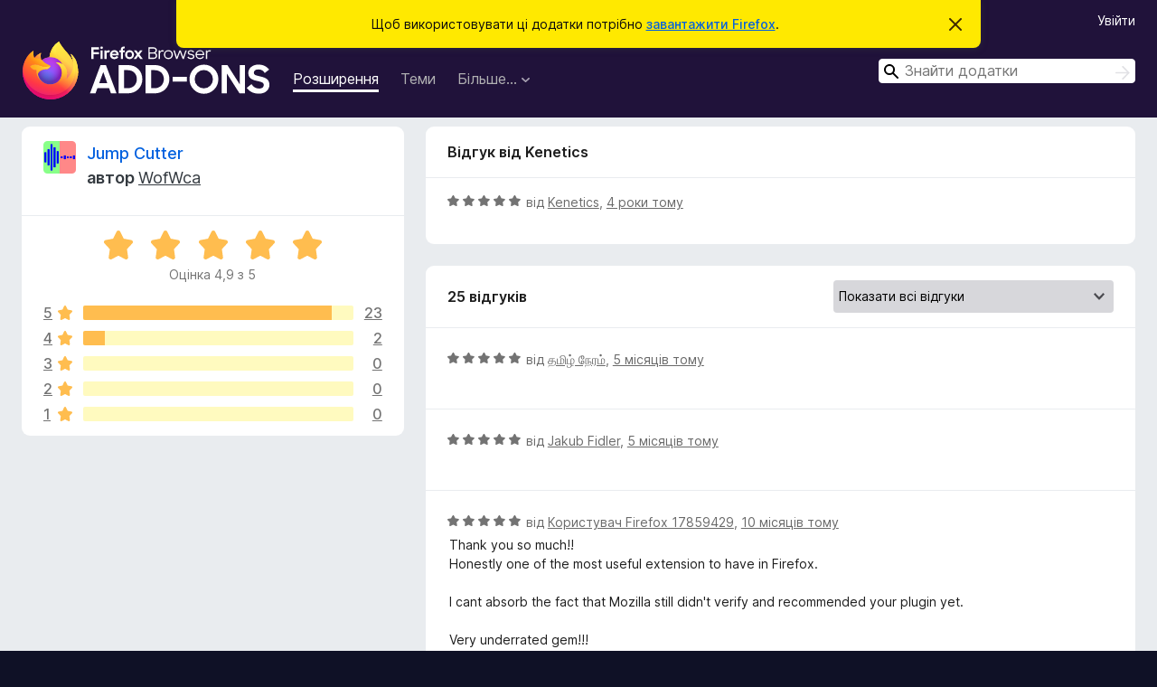

--- FILE ---
content_type: text/html; charset=utf-8
request_url: https://addons.mozilla.org/uk/firefox/addon/jump-cutter/reviews/1832786/?utm_content=search&utm_medium=referral&utm_source=addons.mozilla.org
body_size: 15012
content:
<!DOCTYPE html>
<html lang="uk" dir="ltr"><head><title data-react-helmet="true">Відгуки для Jump Cutter – Додатки для Firefox (uk)</title><meta charSet="utf-8"/><meta name="viewport" content="width=device-width, initial-scale=1"/><link href="/static-frontend/Inter-roman-subset-en_de_fr_ru_es_pt_pl_it.var.2ce5ad921c3602b1e5370b3c86033681.woff2" crossorigin="anonymous" rel="preload" as="font" type="font/woff2"/><link href="/static-frontend/amo-9f0e635f0281f526ccd5.css" integrity="sha512-fgxDOc60+jbmRimhC5CipZPqC62ezY3MGlqJ5KCWF8EfDBjUF2URNm9OFAVonYFhs0ktDiYBBZqhFf3zVjPX6A==" crossorigin="anonymous" rel="stylesheet" type="text/css"/><meta data-react-helmet="true" name="description" content="Відгуки та оцінки для Jump Cutter. Дізнайтеся, які в інших користувачів враження від Jump Cutter і додайте його до свого Firefox."/><meta data-react-helmet="true" name="robots" content="noindex, follow"/><link rel="shortcut icon" href="/favicon.ico?v=3"/><link data-react-helmet="true" title="Додатки Firefox" rel="search" type="application/opensearchdescription+xml" href="/uk/firefox/opensearch.xml"/></head><body><div id="react-view"><div class="Page-amo"><header class="Header"><div class="Notice Notice-warning GetFirefoxBanner Notice-dismissible"><div class="Notice-icon"></div><div class="Notice-column"><div class="Notice-content"><p class="Notice-text"><span class="GetFirefoxBanner-content">Щоб використовувати ці додатки потрібно <a class="Button Button--none GetFirefoxBanner-button" href="https://www.mozilla.org/firefox/download/thanks/?s=direct&amp;utm_campaign=amo-fx-cta&amp;utm_content=banner-download-button&amp;utm_medium=referral&amp;utm_source=addons.mozilla.org">завантажити Firefox</a>.</span></p></div></div><div class="Notice-dismisser"><button class="Button Button--none Notice-dismisser-button" type="submit"><span class="Icon Icon-inline-content IconXMark Notice-dismisser-icon"><span class="visually-hidden">Відхилити це сповіщення</span><svg class="IconXMark-svg" version="1.1" xmlns="http://www.w3.org/2000/svg" xmlns:xlink="http://www.w3.org/1999/xlink"><g class="IconXMark-path" transform="translate(-1.000000, -1.000000)" fill="#0C0C0D"><path d="M1.293,2.707 C1.03304342,2.45592553 0.928787403,2.08412211 1.02030284,1.73449268 C1.11181828,1.38486324 1.38486324,1.11181828 1.73449268,1.02030284 C2.08412211,0.928787403 2.45592553,1.03304342 2.707,1.293 L8,6.586 L13.293,1.293 C13.5440745,1.03304342 13.9158779,0.928787403 14.2655073,1.02030284 C14.6151368,1.11181828 14.8881817,1.38486324 14.9796972,1.73449268 C15.0712126,2.08412211 14.9669566,2.45592553 14.707,2.707 L9.414,8 L14.707,13.293 C15.0859722,13.6853789 15.0805524,14.3090848 14.6948186,14.6948186 C14.3090848,15.0805524 13.6853789,15.0859722 13.293,14.707 L8,9.414 L2.707,14.707 C2.31462111,15.0859722 1.69091522,15.0805524 1.30518142,14.6948186 C0.919447626,14.3090848 0.91402779,13.6853789 1.293,13.293 L6.586,8 L1.293,2.707 Z"></path></g></svg></span></button></div></div><div class="Header-wrapper"><div class="Header-content"><a class="Header-title" href="/uk/firefox/"><span class="visually-hidden">Додатки браузера Firefox</span></a></div><ul class="SectionLinks Header-SectionLinks"><li><a class="SectionLinks-link SectionLinks-link-extension SectionLinks-link--active" href="/uk/firefox/extensions/">Розширення</a></li><li><a class="SectionLinks-link SectionLinks-link-theme" href="/uk/firefox/themes/">Теми</a></li><li><div class="DropdownMenu SectionLinks-link SectionLinks-dropdown"><button class="DropdownMenu-button" title="Більше…" type="button" aria-haspopup="true"><span class="DropdownMenu-button-text">Більше…</span><span class="Icon Icon-inverted-caret"></span></button><ul class="DropdownMenu-items" aria-hidden="true" aria-label="submenu"><li class="DropdownMenuItem DropdownMenuItem-section SectionLinks-subheader">для Firefox</li><li class="DropdownMenuItem DropdownMenuItem-link"><a class="SectionLinks-dropdownlink" href="/uk/firefox/language-tools/">Словники та локалізації</a></li><li class="DropdownMenuItem DropdownMenuItem-section SectionLinks-subheader">Інші сайти браузера</li><li class="DropdownMenuItem DropdownMenuItem-link"><a class="SectionLinks-clientApp-android" data-clientapp="android" href="/uk/android/">Додатки для Android</a></li></ul></div></li></ul><div class="Header-user-and-external-links"><a class="Button Button--none Header-authenticate-button Header-button Button--micro" href="#login">Увійти</a></div><form action="/uk/firefox/search/" class="SearchForm Header-search-form Header-search-form--desktop" method="GET" data-no-csrf="true" role="search"><div class="AutoSearchInput"><label class="AutoSearchInput-label visually-hidden" for="AutoSearchInput-q">Пошук</label><div class="AutoSearchInput-search-box"><span class="Icon Icon-magnifying-glass AutoSearchInput-icon-magnifying-glass"></span><div role="combobox" aria-haspopup="listbox" aria-owns="react-autowhatever-1" aria-expanded="false"><input type="search" autoComplete="off" aria-autocomplete="list" aria-controls="react-autowhatever-1" class="AutoSearchInput-query" id="AutoSearchInput-q" maxLength="100" minLength="2" name="q" placeholder="Знайти додатки" value=""/><div id="react-autowhatever-1" role="listbox"></div></div><button class="AutoSearchInput-submit-button" type="submit"><span class="visually-hidden">Пошук</span><span class="Icon Icon-arrow"></span></button></div></div></form></div></header><div class="Page-content"><div class="Page Page-not-homepage"><div class="AppBanner"></div><div class="AddonReviewList AddonReviewList--extension"><section class="Card AddonSummaryCard Card--no-footer"><header class="Card-header"><div class="Card-header-text"><div class="AddonSummaryCard-header"><div class="AddonSummaryCard-header-icon"><a href="/uk/firefox/addon/jump-cutter/?utm_content=search&amp;utm_medium=referral&amp;utm_source=addons.mozilla.org"><img class="AddonSummaryCard-header-icon-image" src="https://addons.mozilla.org/user-media/addon_icons/2693/2693148-64.png?modified=7c8c3b12" alt="Піктограма додатка"/></a></div><div class="AddonSummaryCard-header-text"><h1 class="visually-hidden">Відгуки для Jump Cutter</h1><h1 class="AddonTitle"><a href="/uk/firefox/addon/jump-cutter/?utm_content=search&amp;utm_medium=referral&amp;utm_source=addons.mozilla.org">Jump Cutter</a><span class="AddonTitle-author"> <!-- -->автор<!-- --> <a href="/uk/firefox/user/16771010/">WofWca</a></span></h1></div></div></div></header><div class="Card-contents"><div class="AddonSummaryCard-overallRatingStars"><div class="Rating Rating--large Rating--yellowStars" title="Оцінка 4,9 з 5"><div class="Rating-star Rating-rating-1 Rating-selected-star" title="Оцінка 4,9 з 5"></div><div class="Rating-star Rating-rating-2 Rating-selected-star" title="Оцінка 4,9 з 5"></div><div class="Rating-star Rating-rating-3 Rating-selected-star" title="Оцінка 4,9 з 5"></div><div class="Rating-star Rating-rating-4 Rating-selected-star" title="Оцінка 4,9 з 5"></div><div class="Rating-star Rating-rating-5 Rating-selected-star" title="Оцінка 4,9 з 5"></div><span class="visually-hidden">Оцінка 4,9 з 5</span></div><div class="AddonSummaryCard-addonAverage">Оцінка 4,9 з 5</div></div><div class="RatingsByStar"><div class="RatingsByStar-graph"><a class="RatingsByStar-row" rel="nofollow" title="Читати всі 23 відгуки з оцінкою 5 зірок" href="/uk/firefox/addon/jump-cutter/reviews/?score=5&amp;utm_content=search&amp;utm_medium=referral&amp;utm_source=addons.mozilla.org"><div class="RatingsByStar-star">5<span class="Icon Icon-star-yellow"></span></div></a><a class="RatingsByStar-row" rel="nofollow" title="Читати всі 23 відгуки з оцінкою 5 зірок" href="/uk/firefox/addon/jump-cutter/reviews/?score=5&amp;utm_content=search&amp;utm_medium=referral&amp;utm_source=addons.mozilla.org"><div class="RatingsByStar-barContainer"><div class="RatingsByStar-bar RatingsByStar-barFrame"><div class="RatingsByStar-bar RatingsByStar-barValue RatingsByStar-barValue--92pct RatingsByStar-partialBar"></div></div></div></a><a class="RatingsByStar-row" rel="nofollow" title="Читати всі 23 відгуки з оцінкою 5 зірок" href="/uk/firefox/addon/jump-cutter/reviews/?score=5&amp;utm_content=search&amp;utm_medium=referral&amp;utm_source=addons.mozilla.org"><div class="RatingsByStar-count">23</div></a><a class="RatingsByStar-row" rel="nofollow" title="Читати всі 2 відгуки з оцінкою 4 зірки" href="/uk/firefox/addon/jump-cutter/reviews/?score=4&amp;utm_content=search&amp;utm_medium=referral&amp;utm_source=addons.mozilla.org"><div class="RatingsByStar-star">4<span class="Icon Icon-star-yellow"></span></div></a><a class="RatingsByStar-row" rel="nofollow" title="Читати всі 2 відгуки з оцінкою 4 зірки" href="/uk/firefox/addon/jump-cutter/reviews/?score=4&amp;utm_content=search&amp;utm_medium=referral&amp;utm_source=addons.mozilla.org"><div class="RatingsByStar-barContainer"><div class="RatingsByStar-bar RatingsByStar-barFrame"><div class="RatingsByStar-bar RatingsByStar-barValue RatingsByStar-barValue--8pct RatingsByStar-partialBar"></div></div></div></a><a class="RatingsByStar-row" rel="nofollow" title="Читати всі 2 відгуки з оцінкою 4 зірки" href="/uk/firefox/addon/jump-cutter/reviews/?score=4&amp;utm_content=search&amp;utm_medium=referral&amp;utm_source=addons.mozilla.org"><div class="RatingsByStar-count">2</div></a><a class="RatingsByStar-row" rel="nofollow" title="Немає відгуків з оцінкою три зірки" href="/uk/firefox/addon/jump-cutter/reviews/?score=3&amp;utm_content=search&amp;utm_medium=referral&amp;utm_source=addons.mozilla.org"><div class="RatingsByStar-star">3<span class="Icon Icon-star-yellow"></span></div></a><a class="RatingsByStar-row" rel="nofollow" title="Немає відгуків з оцінкою три зірки" href="/uk/firefox/addon/jump-cutter/reviews/?score=3&amp;utm_content=search&amp;utm_medium=referral&amp;utm_source=addons.mozilla.org"><div class="RatingsByStar-barContainer"><div class="RatingsByStar-bar RatingsByStar-barFrame"><div class="RatingsByStar-bar RatingsByStar-barValue RatingsByStar-barValue--0pct RatingsByStar-partialBar"></div></div></div></a><a class="RatingsByStar-row" rel="nofollow" title="Немає відгуків з оцінкою три зірки" href="/uk/firefox/addon/jump-cutter/reviews/?score=3&amp;utm_content=search&amp;utm_medium=referral&amp;utm_source=addons.mozilla.org"><div class="RatingsByStar-count">0</div></a><a class="RatingsByStar-row" rel="nofollow" title="Немає відгуків з оцінкою дві зірки" href="/uk/firefox/addon/jump-cutter/reviews/?score=2&amp;utm_content=search&amp;utm_medium=referral&amp;utm_source=addons.mozilla.org"><div class="RatingsByStar-star">2<span class="Icon Icon-star-yellow"></span></div></a><a class="RatingsByStar-row" rel="nofollow" title="Немає відгуків з оцінкою дві зірки" href="/uk/firefox/addon/jump-cutter/reviews/?score=2&amp;utm_content=search&amp;utm_medium=referral&amp;utm_source=addons.mozilla.org"><div class="RatingsByStar-barContainer"><div class="RatingsByStar-bar RatingsByStar-barFrame"><div class="RatingsByStar-bar RatingsByStar-barValue RatingsByStar-barValue--0pct RatingsByStar-partialBar"></div></div></div></a><a class="RatingsByStar-row" rel="nofollow" title="Немає відгуків з оцінкою дві зірки" href="/uk/firefox/addon/jump-cutter/reviews/?score=2&amp;utm_content=search&amp;utm_medium=referral&amp;utm_source=addons.mozilla.org"><div class="RatingsByStar-count">0</div></a><a class="RatingsByStar-row" rel="nofollow" title="Немає відгуків з оцінкою одна зірка" href="/uk/firefox/addon/jump-cutter/reviews/?score=1&amp;utm_content=search&amp;utm_medium=referral&amp;utm_source=addons.mozilla.org"><div class="RatingsByStar-star">1<span class="Icon Icon-star-yellow"></span></div></a><a class="RatingsByStar-row" rel="nofollow" title="Немає відгуків з оцінкою одна зірка" href="/uk/firefox/addon/jump-cutter/reviews/?score=1&amp;utm_content=search&amp;utm_medium=referral&amp;utm_source=addons.mozilla.org"><div class="RatingsByStar-barContainer"><div class="RatingsByStar-bar RatingsByStar-barFrame"><div class="RatingsByStar-bar RatingsByStar-barValue RatingsByStar-barValue--0pct RatingsByStar-partialBar"></div></div></div></a><a class="RatingsByStar-row" rel="nofollow" title="Немає відгуків з оцінкою одна зірка" href="/uk/firefox/addon/jump-cutter/reviews/?score=1&amp;utm_content=search&amp;utm_medium=referral&amp;utm_source=addons.mozilla.org"><div class="RatingsByStar-count">0</div></a></div></div></div></section><div class="AddonReviewList-reviews"><div class="FeaturedAddonReview"><section class="Card FeaturedAddonReview-card Card--no-footer"><header class="Card-header"><div class="Card-header-text">Відгук від Kenetics</div></header><div class="Card-contents"><div class="AddonReviewCard AddonReviewCard-ratingOnly AddonReviewCard-viewOnly"><div class="AddonReviewCard-container"><div class="UserReview"><div class="UserReview-byLine"><div class="Rating Rating--small" title="Оцінка 5 з 5"><div class="Rating-star Rating-rating-1 Rating-selected-star" title="Оцінка 5 з 5"></div><div class="Rating-star Rating-rating-2 Rating-selected-star" title="Оцінка 5 з 5"></div><div class="Rating-star Rating-rating-3 Rating-selected-star" title="Оцінка 5 з 5"></div><div class="Rating-star Rating-rating-4 Rating-selected-star" title="Оцінка 5 з 5"></div><div class="Rating-star Rating-rating-5 Rating-selected-star" title="Оцінка 5 з 5"></div><span class="visually-hidden">Оцінка 5 з 5</span></div><span class="AddonReviewCard-authorByLine">від <a href="/uk/firefox/user/17392199/">Kenetics</a>, <a title="28 квіт 2022 р., 05:27" href="/uk/firefox/addon/jump-cutter/reviews/1832786/?utm_content=search&amp;utm_medium=referral&amp;utm_source=addons.mozilla.org">4 роки тому</a></span></div><section class="Card ShowMoreCard UserReview-body UserReview-emptyBody ShowMoreCard--expanded Card--no-style Card--no-header Card--no-footer"><div class="Card-contents"><div class="ShowMoreCard-contents"><div></div></div></div></section><div class="AddonReviewCard-allControls"></div></div></div></div></div></section></div><section class="Card CardList AddonReviewList-reviews-listing Card--no-footer"><header class="Card-header"><div class="Card-header-text"><div class="AddonReviewList-cardListHeader"><div class="AddonReviewList-reviewCount">25 відгуків</div><div class="AddonReviewList-filterByScore"><select class="Select AddonReviewList-filterByScoreSelector"><option value="SHOW_ALL_REVIEWS" selected="">Показати всі відгуки</option><option value="5">Показати лише відгуки з оцінкою 5 зірок</option><option value="4">Показати лише відгуки з оцінкою 4 зірки</option><option value="3">Показати лише відгуки з оцінкою 3 зірки</option><option value="2">Показати лише відгуки з оцінкою 2 зірки</option><option value="1">Показати лише відгуки з оцінкою 1 зірка</option></select></div></div></div></header><div class="Card-contents"><ul><li><div class="AddonReviewCard AddonReviewCard-ratingOnly AddonReviewCard-viewOnly"><div class="AddonReviewCard-container"><div class="UserReview"><div class="UserReview-byLine"><div class="Rating Rating--small" title="Оцінка 5 з 5"><div class="Rating-star Rating-rating-1 Rating-selected-star" title="Оцінка 5 з 5"></div><div class="Rating-star Rating-rating-2 Rating-selected-star" title="Оцінка 5 з 5"></div><div class="Rating-star Rating-rating-3 Rating-selected-star" title="Оцінка 5 з 5"></div><div class="Rating-star Rating-rating-4 Rating-selected-star" title="Оцінка 5 з 5"></div><div class="Rating-star Rating-rating-5 Rating-selected-star" title="Оцінка 5 з 5"></div><span class="visually-hidden">Оцінка 5 з 5</span></div><span class="AddonReviewCard-authorByLine">від <a href="/uk/firefox/user/12578587/">தமிழ் நேரம்</a>, <a title="22 черв 2025 р., 23:01" href="/uk/firefox/addon/jump-cutter/reviews/2264603/?utm_content=search&amp;utm_medium=referral&amp;utm_source=addons.mozilla.org">5 місяців тому</a></span></div><section class="Card ShowMoreCard UserReview-body UserReview-emptyBody ShowMoreCard--expanded Card--no-style Card--no-header Card--no-footer"><div class="Card-contents"><div class="ShowMoreCard-contents"><div></div></div></div></section><div class="AddonReviewCard-allControls"></div></div></div></div></li><li><div class="AddonReviewCard AddonReviewCard-ratingOnly AddonReviewCard-viewOnly"><div class="AddonReviewCard-container"><div class="UserReview"><div class="UserReview-byLine"><div class="Rating Rating--small" title="Оцінка 5 з 5"><div class="Rating-star Rating-rating-1 Rating-selected-star" title="Оцінка 5 з 5"></div><div class="Rating-star Rating-rating-2 Rating-selected-star" title="Оцінка 5 з 5"></div><div class="Rating-star Rating-rating-3 Rating-selected-star" title="Оцінка 5 з 5"></div><div class="Rating-star Rating-rating-4 Rating-selected-star" title="Оцінка 5 з 5"></div><div class="Rating-star Rating-rating-5 Rating-selected-star" title="Оцінка 5 з 5"></div><span class="visually-hidden">Оцінка 5 з 5</span></div><span class="AddonReviewCard-authorByLine">від <a href="/uk/firefox/user/16687477/">Jakub Fidler</a>, <a title="15 черв 2025 р., 17:16" href="/uk/firefox/addon/jump-cutter/reviews/2248273/?utm_content=search&amp;utm_medium=referral&amp;utm_source=addons.mozilla.org">5 місяців тому</a></span></div><section class="Card ShowMoreCard UserReview-body UserReview-emptyBody ShowMoreCard--expanded Card--no-style Card--no-header Card--no-footer"><div class="Card-contents"><div class="ShowMoreCard-contents"><div></div></div></div></section><div class="AddonReviewCard-allControls"></div></div></div></div></li><li><div class="AddonReviewCard AddonReviewCard-viewOnly"><div class="AddonReviewCard-container"><div class="UserReview"><div class="UserReview-byLine"><div class="Rating Rating--small" title="Оцінка 5 з 5"><div class="Rating-star Rating-rating-1 Rating-selected-star" title="Оцінка 5 з 5"></div><div class="Rating-star Rating-rating-2 Rating-selected-star" title="Оцінка 5 з 5"></div><div class="Rating-star Rating-rating-3 Rating-selected-star" title="Оцінка 5 з 5"></div><div class="Rating-star Rating-rating-4 Rating-selected-star" title="Оцінка 5 з 5"></div><div class="Rating-star Rating-rating-5 Rating-selected-star" title="Оцінка 5 з 5"></div><span class="visually-hidden">Оцінка 5 з 5</span></div><span class="AddonReviewCard-authorByLine">від <a href="/uk/firefox/user/17859429/">Користувач Firefox 17859429</a>, <a title="3 лют 2025 р., 08:07" href="/uk/firefox/addon/jump-cutter/reviews/2169518/?utm_content=search&amp;utm_medium=referral&amp;utm_source=addons.mozilla.org">10 місяців тому</a></span></div><section class="Card ShowMoreCard UserReview-body ShowMoreCard--expanded Card--no-style Card--no-header Card--no-footer"><div class="Card-contents"><div class="ShowMoreCard-contents"><div>Thank you so much!!<br>Honestly one of the most useful extension to have in Firefox. <br><br>I cant absorb the fact that Mozilla still didn't verify and recommended your plugin yet.<br><br>Very underrated gem!!!<br><br>I hope this doesn't become abandon ware.</div></div></div></section><div class="AddonReviewCard-allControls"><div><button aria-describedby="flag-review-TooltipMenu" class="TooltipMenu-opener AddonReviewCard-control FlagReviewMenu-menu" title="Позначити цей відгук" type="button">Позначити</button></div></div></div></div><div class="AddonReviewCard-reply"><div class="AddonReviewCard AddonReviewCard-isReply AddonReviewCard-viewOnly"><div class="AddonReviewCard-container"><div class="UserReview"><div class="UserReview-byLine"><h4 class="UserReview-reply-header"><span class="Icon Icon-reply-arrow"></span>Відповідь розробника</h4><span class="">оприлюднено <a title="3 лют 2025 р., 09:31" href="/uk/firefox/addon/jump-cutter/reviews/2169543/?utm_content=search&amp;utm_medium=referral&amp;utm_source=addons.mozilla.org">10 місяців тому</a></span></div><section class="Card ShowMoreCard UserReview-body ShowMoreCard--expanded Card--no-style Card--no-header Card--no-footer"><div class="Card-contents"><div class="ShowMoreCard-contents"><div>Thank you, this is heartwarming!<br><br>I applied for "recommended" to Mozilla a while ago, with no luck.<br><br>And about abandon-ware: the extension is already in sort of maintenance mode (but not to say I won't come back to it). But I'll try to make sure that it at least keeps working. Thankfully it's open-source anyway.</div></div></div></section><div class="AddonReviewCard-allControls"><div><button aria-describedby="flag-review-TooltipMenu" class="TooltipMenu-opener AddonReviewCard-control FlagReviewMenu-menu" title="Позначити цю відповідь розробника" type="button">Позначити</button></div></div></div></div></div></div></div></li><li><div class="AddonReviewCard AddonReviewCard-viewOnly"><div class="AddonReviewCard-container"><div class="UserReview"><div class="UserReview-byLine"><div class="Rating Rating--small" title="Оцінка 5 з 5"><div class="Rating-star Rating-rating-1 Rating-selected-star" title="Оцінка 5 з 5"></div><div class="Rating-star Rating-rating-2 Rating-selected-star" title="Оцінка 5 з 5"></div><div class="Rating-star Rating-rating-3 Rating-selected-star" title="Оцінка 5 з 5"></div><div class="Rating-star Rating-rating-4 Rating-selected-star" title="Оцінка 5 з 5"></div><div class="Rating-star Rating-rating-5 Rating-selected-star" title="Оцінка 5 з 5"></div><span class="visually-hidden">Оцінка 5 з 5</span></div><span class="AddonReviewCard-authorByLine">від <a href="/uk/firefox/user/18809112/">aless</a>, <a title="31 січ 2025 р., 13:48" href="/uk/firefox/addon/jump-cutter/reviews/2167560/?utm_content=search&amp;utm_medium=referral&amp;utm_source=addons.mozilla.org">10 місяців тому</a></span></div><section class="Card ShowMoreCard UserReview-body ShowMoreCard--expanded Card--no-style Card--no-header Card--no-footer"><div class="Card-contents"><div class="ShowMoreCard-contents"><div>This is such an underrated gem and something that I wanted to develop myself but never got around to it. I heavily recommend *at least* trying it out !</div></div></div></section><div class="AddonReviewCard-allControls"><div><button aria-describedby="flag-review-TooltipMenu" class="TooltipMenu-opener AddonReviewCard-control FlagReviewMenu-menu" title="Позначити цей відгук" type="button">Позначити</button></div></div></div></div><div class="AddonReviewCard-reply"><div class="AddonReviewCard AddonReviewCard-isReply AddonReviewCard-viewOnly"><div class="AddonReviewCard-container"><div class="UserReview"><div class="UserReview-byLine"><h4 class="UserReview-reply-header"><span class="Icon Icon-reply-arrow"></span>Відповідь розробника</h4><span class="">оприлюднено <a title="31 січ 2025 р., 13:55" href="/uk/firefox/addon/jump-cutter/reviews/2167564/?utm_content=search&amp;utm_medium=referral&amp;utm_source=addons.mozilla.org">10 місяців тому</a></span></div><section class="Card ShowMoreCard UserReview-body ShowMoreCard--expanded Card--no-style Card--no-header Card--no-footer"><div class="Card-contents"><div class="ShowMoreCard-contents"><div>Thanks! ❤️❤️<br>Yep, try it out!</div></div></div></section><div class="AddonReviewCard-allControls"><div><button aria-describedby="flag-review-TooltipMenu" class="TooltipMenu-opener AddonReviewCard-control FlagReviewMenu-menu" title="Позначити цю відповідь розробника" type="button">Позначити</button></div></div></div></div></div></div></div></li><li><div class="AddonReviewCard AddonReviewCard-viewOnly"><div class="AddonReviewCard-container"><div class="UserReview"><div class="UserReview-byLine"><div class="Rating Rating--small" title="Оцінка 5 з 5"><div class="Rating-star Rating-rating-1 Rating-selected-star" title="Оцінка 5 з 5"></div><div class="Rating-star Rating-rating-2 Rating-selected-star" title="Оцінка 5 з 5"></div><div class="Rating-star Rating-rating-3 Rating-selected-star" title="Оцінка 5 з 5"></div><div class="Rating-star Rating-rating-4 Rating-selected-star" title="Оцінка 5 з 5"></div><div class="Rating-star Rating-rating-5 Rating-selected-star" title="Оцінка 5 з 5"></div><span class="visually-hidden">Оцінка 5 з 5</span></div><span class="AddonReviewCard-authorByLine">від <a href="/uk/firefox/user/12978919/">Користувач Firefox 12978919</a>, <a title="13 січ 2025 р., 09:35" href="/uk/firefox/addon/jump-cutter/reviews/2160814/?utm_content=search&amp;utm_medium=referral&amp;utm_source=addons.mozilla.org">10 місяців тому</a></span></div><section class="Card ShowMoreCard UserReview-body ShowMoreCard--expanded Card--no-style Card--no-header Card--no-footer"><div class="Card-contents"><div class="ShowMoreCard-contents"><div>A great tool for listening to lectures! Be prepared for the vast amount of knowledge you'll encounter in the same time—it's going to be immense.</div></div></div></section><div class="AddonReviewCard-allControls"><div><button aria-describedby="flag-review-TooltipMenu" class="TooltipMenu-opener AddonReviewCard-control FlagReviewMenu-menu" title="Позначити цей відгук" type="button">Позначити</button></div></div></div></div><div class="AddonReviewCard-reply"><div class="AddonReviewCard AddonReviewCard-isReply AddonReviewCard-viewOnly"><div class="AddonReviewCard-container"><div class="UserReview"><div class="UserReview-byLine"><h4 class="UserReview-reply-header"><span class="Icon Icon-reply-arrow"></span>Відповідь розробника</h4><span class="">оприлюднено <a title="14 січ 2025 р., 13:16" href="/uk/firefox/addon/jump-cutter/reviews/2161205/?utm_content=search&amp;utm_medium=referral&amp;utm_source=addons.mozilla.org">10 місяців тому</a></span></div><section class="Card ShowMoreCard UserReview-body ShowMoreCard--expanded Card--no-style Card--no-header Card--no-footer"><div class="Card-contents"><div class="ShowMoreCard-contents"><div>Thanks for the review! 🤓🧠</div></div></div></section><div class="AddonReviewCard-allControls"><div><button aria-describedby="flag-review-TooltipMenu" class="TooltipMenu-opener AddonReviewCard-control FlagReviewMenu-menu" title="Позначити цю відповідь розробника" type="button">Позначити</button></div></div></div></div></div></div></div></li><li><div class="AddonReviewCard AddonReviewCard-viewOnly"><div class="AddonReviewCard-container"><div class="UserReview"><div class="UserReview-byLine"><div class="Rating Rating--small" title="Оцінка 5 з 5"><div class="Rating-star Rating-rating-1 Rating-selected-star" title="Оцінка 5 з 5"></div><div class="Rating-star Rating-rating-2 Rating-selected-star" title="Оцінка 5 з 5"></div><div class="Rating-star Rating-rating-3 Rating-selected-star" title="Оцінка 5 з 5"></div><div class="Rating-star Rating-rating-4 Rating-selected-star" title="Оцінка 5 з 5"></div><div class="Rating-star Rating-rating-5 Rating-selected-star" title="Оцінка 5 з 5"></div><span class="visually-hidden">Оцінка 5 з 5</span></div><span class="AddonReviewCard-authorByLine">від <a href="/uk/firefox/user/16724586/">Vít Janeček</a>, <a title="8 січ 2025 р., 14:41" href="/uk/firefox/addon/jump-cutter/reviews/2158947/?utm_content=search&amp;utm_medium=referral&amp;utm_source=addons.mozilla.org">10 місяців тому</a></span></div><section class="Card ShowMoreCard UserReview-body ShowMoreCard--expanded Card--no-style Card--no-header Card--no-footer"><div class="Card-contents"><div class="ShowMoreCard-contents"><div>First I tried buying CaryKH's official version, only to find out it's abandonware and I've thrown out my 5 bucks. Then I tried his free original script, which just didn't work (understandable, it was a proof of concept). I was ready to abandon hope, when, like Moltres* you've caught at your door, this version appears.<br><br>Edit: alternativeto is actually how I eventually found you! I just didn't know about it then. But thank you! Moltres is a pokémon I wildly misspelled. The phrase is from a Chalkeaters song.<br><br>Edit 2: Just found out the dev's "contribute" link links to a charity, what an actual bro!</div></div></div></section><div class="AddonReviewCard-allControls"><div><button aria-describedby="flag-review-TooltipMenu" class="TooltipMenu-opener AddonReviewCard-control FlagReviewMenu-menu" title="Позначити цей відгук" type="button">Позначити</button></div></div></div></div><div class="AddonReviewCard-reply"><div class="AddonReviewCard AddonReviewCard-isReply AddonReviewCard-viewOnly"><div class="AddonReviewCard-container"><div class="UserReview"><div class="UserReview-byLine"><h4 class="UserReview-reply-header"><span class="Icon Icon-reply-arrow"></span>Відповідь розробника</h4><span class="">оприлюднено <a title="8 січ 2025 р., 18:09" href="/uk/firefox/addon/jump-cutter/reviews/2159055/?utm_content=search&amp;utm_medium=referral&amp;utm_source=addons.mozilla.org">10 місяців тому</a></span></div><section class="Card ShowMoreCard UserReview-body ShowMoreCard--expanded Card--no-style Card--no-header Card--no-footer"><div class="Card-contents"><div class="ShowMoreCard-contents"><div>Poetry! (though I don't know what "Maltress" is)<br><br>Next time try alternativeto.net ;-)<br><br>Edit: Oh, nice! Yeah, AlternativeTo is great at this.<br>I see now, cute song :)<br><br>Edit 2: 🤝<br>I set it up back when was unable to receive payments, so that's what I came up with.</div></div></div></section><div class="AddonReviewCard-allControls"><div><button aria-describedby="flag-review-TooltipMenu" class="TooltipMenu-opener AddonReviewCard-control FlagReviewMenu-menu" title="Позначити цю відповідь розробника" type="button">Позначити</button></div></div></div></div></div></div></div></li><li><div class="AddonReviewCard AddonReviewCard-viewOnly"><div class="AddonReviewCard-container"><div class="UserReview"><div class="UserReview-byLine"><div class="Rating Rating--small" title="Оцінка 4 з 5"><div class="Rating-star Rating-rating-1 Rating-selected-star" title="Оцінка 4 з 5"></div><div class="Rating-star Rating-rating-2 Rating-selected-star" title="Оцінка 4 з 5"></div><div class="Rating-star Rating-rating-3 Rating-selected-star" title="Оцінка 4 з 5"></div><div class="Rating-star Rating-rating-4 Rating-selected-star" title="Оцінка 4 з 5"></div><div class="Rating-star Rating-rating-5" title="Оцінка 4 з 5"></div><span class="visually-hidden">Оцінка 4 з 5</span></div><span class="AddonReviewCard-authorByLine">від <a href="/uk/firefox/user/18622960/">Camryn2223</a>, <a title="17 жовт 2024 р., 19:32" href="/uk/firefox/addon/jump-cutter/reviews/2126242/?utm_content=search&amp;utm_medium=referral&amp;utm_source=addons.mozilla.org">рік тому</a></span></div><section class="Card ShowMoreCard UserReview-body ShowMoreCard--expanded Card--no-style Card--no-header Card--no-footer"><div class="Card-contents"><div class="ShowMoreCard-contents"><div>Works amazingly in 95% of cases. The 5% of cases it doesn't work in are YouTube and Twitch streams (it will constantly try to skip ahead if there's dead air but since it's live, the audio just sounds like the stream is skipping a bunch). If you could blacklist specific sites to not run it on(kinda like how uBlock Origin does) the issue with Twitch would be fixed, not sure how YouTube live streams could be handled though. I'd assume YouTube uses the same video player for both streams/videos so differentiating between a stream and video may be impossible for the developer but idk.<br><br>EDIT: It seems the developer is aware of people wanting to blacklist sites as there have been suggestions for this feature on the extension's repo; however, it seems that Firefox makes it more complicated to do than Chrome.</div></div></div></section><div class="AddonReviewCard-allControls"><div><button aria-describedby="flag-review-TooltipMenu" class="TooltipMenu-opener AddonReviewCard-control FlagReviewMenu-menu" title="Позначити цей відгук" type="button">Позначити</button></div></div></div></div><div class="AddonReviewCard-reply"><div class="AddonReviewCard AddonReviewCard-isReply AddonReviewCard-viewOnly"><div class="AddonReviewCard-container"><div class="UserReview"><div class="UserReview-byLine"><h4 class="UserReview-reply-header"><span class="Icon Icon-reply-arrow"></span>Відповідь розробника</h4><span class="">оприлюднено <a title="18 жовт 2024 р., 09:36" href="/uk/firefox/addon/jump-cutter/reviews/2126440/?utm_content=search&amp;utm_medium=referral&amp;utm_source=addons.mozilla.org">рік тому</a></span></div><section class="Card ShowMoreCard UserReview-body ShowMoreCard--expanded Card--no-style Card--no-header Card--no-footer"><div class="Card-contents"><div class="ShowMoreCard-contents"><div>Thanks a lot for the detailed review!<br>You raise an interesting point. I created an issue about this: https://github.com/WofWca/jumpcutter/issues/181. We can probably disable the extension automatically when playing live streams.<br>Workarounds for now:<br>- Utilize the Chromium's whitelist functionality (see https://github.com/WofWca/jumpcutter/issues/26#issuecomment-925007811)<br>- Just toggle the extension on and off with the Alt+Shift+X shortcut.</div></div></div></section><div class="AddonReviewCard-allControls"><div><button aria-describedby="flag-review-TooltipMenu" class="TooltipMenu-opener AddonReviewCard-control FlagReviewMenu-menu" title="Позначити цю відповідь розробника" type="button">Позначити</button></div></div></div></div></div></div></div></li><li><div class="AddonReviewCard AddonReviewCard-viewOnly"><div class="AddonReviewCard-container"><div class="UserReview"><div class="UserReview-byLine"><div class="Rating Rating--small" title="Оцінка 5 з 5"><div class="Rating-star Rating-rating-1 Rating-selected-star" title="Оцінка 5 з 5"></div><div class="Rating-star Rating-rating-2 Rating-selected-star" title="Оцінка 5 з 5"></div><div class="Rating-star Rating-rating-3 Rating-selected-star" title="Оцінка 5 з 5"></div><div class="Rating-star Rating-rating-4 Rating-selected-star" title="Оцінка 5 з 5"></div><div class="Rating-star Rating-rating-5 Rating-selected-star" title="Оцінка 5 з 5"></div><span class="visually-hidden">Оцінка 5 з 5</span></div><span class="AddonReviewCard-authorByLine">від <a href="/uk/firefox/user/18569432/">CoralDonkey</a>, <a title="24 вер 2024 р., 22:09" href="/uk/firefox/addon/jump-cutter/reviews/2118520/?utm_content=search&amp;utm_medium=referral&amp;utm_source=addons.mozilla.org">рік тому</a></span></div><section class="Card ShowMoreCard UserReview-body ShowMoreCard--expanded Card--no-style Card--no-header Card--no-footer"><div class="Card-contents"><div class="ShowMoreCard-contents"><div>Works great on youtube, but it unfortunately doesn't seem to be able to recognise videos on echo360</div></div></div></section><div class="AddonReviewCard-allControls"><div><button aria-describedby="flag-review-TooltipMenu" class="TooltipMenu-opener AddonReviewCard-control FlagReviewMenu-menu" title="Позначити цей відгук" type="button">Позначити</button></div></div></div></div><div class="AddonReviewCard-reply"><div class="AddonReviewCard AddonReviewCard-isReply AddonReviewCard-viewOnly"><div class="AddonReviewCard-container"><div class="UserReview"><div class="UserReview-byLine"><h4 class="UserReview-reply-header"><span class="Icon Icon-reply-arrow"></span>Відповідь розробника</h4><span class="">оприлюднено <a title="25 вер 2024 р., 07:26" href="/uk/firefox/addon/jump-cutter/reviews/2118625/?utm_content=search&amp;utm_medium=referral&amp;utm_source=addons.mozilla.org">рік тому</a></span></div><section class="Card ShowMoreCard UserReview-body ShowMoreCard--expanded Card--no-style Card--no-header Card--no-footer"><div class="Card-contents"><div class="ShowMoreCard-contents"><div>Heyy, thanks for the feedback! Could you please send (email) me a link where it doesn't work, and tell me the platform you're on (Android / PC)? I tested on echo360.com/videos/echo360-expanded-solutions-webinar/ and it works, both on PC and on Android.<br><br>Edit: made an issue about this: github.com/WofWca/jumpcutter/issues/179</div></div></div></section><div class="AddonReviewCard-allControls"><div><button aria-describedby="flag-review-TooltipMenu" class="TooltipMenu-opener AddonReviewCard-control FlagReviewMenu-menu" title="Позначити цю відповідь розробника" type="button">Позначити</button></div></div></div></div></div></div></div></li><li><div class="AddonReviewCard AddonReviewCard-ratingOnly AddonReviewCard-viewOnly"><div class="AddonReviewCard-container"><div class="UserReview"><div class="UserReview-byLine"><div class="Rating Rating--small" title="Оцінка 5 з 5"><div class="Rating-star Rating-rating-1 Rating-selected-star" title="Оцінка 5 з 5"></div><div class="Rating-star Rating-rating-2 Rating-selected-star" title="Оцінка 5 з 5"></div><div class="Rating-star Rating-rating-3 Rating-selected-star" title="Оцінка 5 з 5"></div><div class="Rating-star Rating-rating-4 Rating-selected-star" title="Оцінка 5 з 5"></div><div class="Rating-star Rating-rating-5 Rating-selected-star" title="Оцінка 5 з 5"></div><span class="visually-hidden">Оцінка 5 з 5</span></div><span class="AddonReviewCard-authorByLine">від <a href="/uk/firefox/user/18576788/">Shyboy</a>, <a title="3 вер 2024 р., 03:35" href="/uk/firefox/addon/jump-cutter/reviews/2111804/?utm_content=search&amp;utm_medium=referral&amp;utm_source=addons.mozilla.org">рік тому</a></span></div><section class="Card ShowMoreCard UserReview-body UserReview-emptyBody ShowMoreCard--expanded Card--no-style Card--no-header Card--no-footer"><div class="Card-contents"><div class="ShowMoreCard-contents"><div></div></div></div></section><div class="AddonReviewCard-allControls"></div></div></div></div></li><li><div class="AddonReviewCard AddonReviewCard-viewOnly"><div class="AddonReviewCard-container"><div class="UserReview"><div class="UserReview-byLine"><div class="Rating Rating--small" title="Оцінка 5 з 5"><div class="Rating-star Rating-rating-1 Rating-selected-star" title="Оцінка 5 з 5"></div><div class="Rating-star Rating-rating-2 Rating-selected-star" title="Оцінка 5 з 5"></div><div class="Rating-star Rating-rating-3 Rating-selected-star" title="Оцінка 5 з 5"></div><div class="Rating-star Rating-rating-4 Rating-selected-star" title="Оцінка 5 з 5"></div><div class="Rating-star Rating-rating-5 Rating-selected-star" title="Оцінка 5 з 5"></div><span class="visually-hidden">Оцінка 5 з 5</span></div><span class="AddonReviewCard-authorByLine">від <a href="/uk/firefox/user/10290316/">Користувач Firefox 10290316</a>, <a title="22 черв 2024 р., 09:17" href="/uk/firefox/addon/jump-cutter/reviews/2088212/?utm_content=search&amp;utm_medium=referral&amp;utm_source=addons.mozilla.org">рік тому</a></span></div><section class="Card ShowMoreCard UserReview-body ShowMoreCard--expanded Card--no-style Card--no-header Card--no-footer"><div class="Card-contents"><div class="ShowMoreCard-contents"><div>Works on youtube. And it works very smoothly. Better than I expected.</div></div></div></section><div class="AddonReviewCard-allControls"><div><button aria-describedby="flag-review-TooltipMenu" class="TooltipMenu-opener AddonReviewCard-control FlagReviewMenu-menu" title="Позначити цей відгук" type="button">Позначити</button></div></div></div></div><div class="AddonReviewCard-reply"><div class="AddonReviewCard AddonReviewCard-isReply AddonReviewCard-viewOnly"><div class="AddonReviewCard-container"><div class="UserReview"><div class="UserReview-byLine"><h4 class="UserReview-reply-header"><span class="Icon Icon-reply-arrow"></span>Відповідь розробника</h4><span class="">оприлюднено <a title="22 черв 2024 р., 11:54" href="/uk/firefox/addon/jump-cutter/reviews/2088253/?utm_content=search&amp;utm_medium=referral&amp;utm_source=addons.mozilla.org">рік тому</a></span></div><section class="Card ShowMoreCard UserReview-body ShowMoreCard--expanded Card--no-style Card--no-header Card--no-footer"><div class="Card-contents"><div class="ShowMoreCard-contents"><div>🥳🎉</div></div></div></section><div class="AddonReviewCard-allControls"><div><button aria-describedby="flag-review-TooltipMenu" class="TooltipMenu-opener AddonReviewCard-control FlagReviewMenu-menu" title="Позначити цю відповідь розробника" type="button">Позначити</button></div></div></div></div></div></div></div></li><li><div class="AddonReviewCard AddonReviewCard-viewOnly"><div class="AddonReviewCard-container"><div class="UserReview"><div class="UserReview-byLine"><div class="Rating Rating--small" title="Оцінка 5 з 5"><div class="Rating-star Rating-rating-1 Rating-selected-star" title="Оцінка 5 з 5"></div><div class="Rating-star Rating-rating-2 Rating-selected-star" title="Оцінка 5 з 5"></div><div class="Rating-star Rating-rating-3 Rating-selected-star" title="Оцінка 5 з 5"></div><div class="Rating-star Rating-rating-4 Rating-selected-star" title="Оцінка 5 з 5"></div><div class="Rating-star Rating-rating-5 Rating-selected-star" title="Оцінка 5 з 5"></div><span class="visually-hidden">Оцінка 5 з 5</span></div><span class="AddonReviewCard-authorByLine">від <a href="/uk/firefox/user/18342625/">JoeMuchen</a>, <a title="25 бер 2024 р., 08:24" href="/uk/firefox/addon/jump-cutter/reviews/2058976/?utm_content=search&amp;utm_medium=referral&amp;utm_source=addons.mozilla.org">2 роки тому</a></span></div><section class="Card ShowMoreCard UserReview-body ShowMoreCard--expanded Card--no-style Card--no-header Card--no-footer"><div class="Card-contents"><div class="ShowMoreCard-contents"><div>Jump Cutter is the best product of its type that I have ever used. It skips silent passages very accurately. I can get the part I need in the video very quickly. Thanks to the developers, these work are great.</div></div></div></section><div class="AddonReviewCard-allControls"><div><button aria-describedby="flag-review-TooltipMenu" class="TooltipMenu-opener AddonReviewCard-control FlagReviewMenu-menu" title="Позначити цей відгук" type="button">Позначити</button></div></div></div></div><div class="AddonReviewCard-reply"><div class="AddonReviewCard AddonReviewCard-isReply AddonReviewCard-viewOnly"><div class="AddonReviewCard-container"><div class="UserReview"><div class="UserReview-byLine"><h4 class="UserReview-reply-header"><span class="Icon Icon-reply-arrow"></span>Відповідь розробника</h4><span class="">оприлюднено <a title="25 бер 2024 р., 08:42" href="/uk/firefox/addon/jump-cutter/reviews/2058980/?utm_content=search&amp;utm_medium=referral&amp;utm_source=addons.mozilla.org">2 роки тому</a></span></div><section class="Card ShowMoreCard UserReview-body ShowMoreCard--expanded Card--no-style Card--no-header Card--no-footer"><div class="Card-contents"><div class="ShowMoreCard-contents"><div>Awwww, thank you very much!</div></div></div></section><div class="AddonReviewCard-allControls"><div><button aria-describedby="flag-review-TooltipMenu" class="TooltipMenu-opener AddonReviewCard-control FlagReviewMenu-menu" title="Позначити цю відповідь розробника" type="button">Позначити</button></div></div></div></div></div></div></div></li><li><div class="AddonReviewCard AddonReviewCard-viewOnly"><div class="AddonReviewCard-container"><div class="UserReview"><div class="UserReview-byLine"><div class="Rating Rating--small" title="Оцінка 5 з 5"><div class="Rating-star Rating-rating-1 Rating-selected-star" title="Оцінка 5 з 5"></div><div class="Rating-star Rating-rating-2 Rating-selected-star" title="Оцінка 5 з 5"></div><div class="Rating-star Rating-rating-3 Rating-selected-star" title="Оцінка 5 з 5"></div><div class="Rating-star Rating-rating-4 Rating-selected-star" title="Оцінка 5 з 5"></div><div class="Rating-star Rating-rating-5 Rating-selected-star" title="Оцінка 5 з 5"></div><span class="visually-hidden">Оцінка 5 з 5</span></div><span class="AddonReviewCard-authorByLine">від <a href="/uk/firefox/user/16589482/">Користувач Firefox 16589482</a>, <a title="9 бер 2024 р., 23:08" href="/uk/firefox/addon/jump-cutter/reviews/2054248/?utm_content=search&amp;utm_medium=referral&amp;utm_source=addons.mozilla.org">2 роки тому</a></span></div><section class="Card ShowMoreCard UserReview-body ShowMoreCard--expanded Card--no-style Card--no-header Card--no-footer"><div class="Card-contents"><div class="ShowMoreCard-contents"><div>完美！</div></div></div></section><div class="AddonReviewCard-allControls"><div><button aria-describedby="flag-review-TooltipMenu" class="TooltipMenu-opener AddonReviewCard-control FlagReviewMenu-menu" title="Позначити цей відгук" type="button">Позначити</button></div></div></div></div><div class="AddonReviewCard-reply"><div class="AddonReviewCard AddonReviewCard-isReply AddonReviewCard-viewOnly"><div class="AddonReviewCard-container"><div class="UserReview"><div class="UserReview-byLine"><h4 class="UserReview-reply-header"><span class="Icon Icon-reply-arrow"></span>Відповідь розробника</h4><span class="">оприлюднено <a title="10 бер 2024 р., 07:24" href="/uk/firefox/addon/jump-cutter/reviews/2054346/?utm_content=search&amp;utm_medium=referral&amp;utm_source=addons.mozilla.org">2 роки тому</a></span></div><section class="Card ShowMoreCard UserReview-body ShowMoreCard--expanded Card--no-style Card--no-header Card--no-footer"><div class="Card-contents"><div class="ShowMoreCard-contents"><div>Thank you!</div></div></div></section><div class="AddonReviewCard-allControls"><div><button aria-describedby="flag-review-TooltipMenu" class="TooltipMenu-opener AddonReviewCard-control FlagReviewMenu-menu" title="Позначити цю відповідь розробника" type="button">Позначити</button></div></div></div></div></div></div></div></li><li><div class="AddonReviewCard AddonReviewCard-viewOnly"><div class="AddonReviewCard-container"><div class="UserReview"><div class="UserReview-byLine"><div class="Rating Rating--small" title="Оцінка 4 з 5"><div class="Rating-star Rating-rating-1 Rating-selected-star" title="Оцінка 4 з 5"></div><div class="Rating-star Rating-rating-2 Rating-selected-star" title="Оцінка 4 з 5"></div><div class="Rating-star Rating-rating-3 Rating-selected-star" title="Оцінка 4 з 5"></div><div class="Rating-star Rating-rating-4 Rating-selected-star" title="Оцінка 4 з 5"></div><div class="Rating-star Rating-rating-5" title="Оцінка 4 з 5"></div><span class="visually-hidden">Оцінка 4 з 5</span></div><span class="AddonReviewCard-authorByLine">від <a href="/uk/firefox/user/18285282/">Користувач Firefox 18285282</a>, <a title="14 лют 2024 р., 04:58" href="/uk/firefox/addon/jump-cutter/reviews/2046148/?utm_content=search&amp;utm_medium=referral&amp;utm_source=addons.mozilla.org">2 роки тому</a></span></div><section class="Card ShowMoreCard UserReview-body ShowMoreCard--expanded Card--no-style Card--no-header Card--no-footer"><div class="Card-contents"><div class="ShowMoreCard-contents"><div>Request new feature: Smoothed playback dynamic acceleration<br><br><br>Example :<br><br>1- set desired speed *e.g. x3<br><br>2- select starting speed *e.g. x1.5<br><br>3- % of video passed until desired speed is reach e.g. *60%<br><br>Result:<br><br>The video begins at x1.5 <br><br>increases gradually as a function of time based on the duration of the video<br><br> by 60%, speed had gradually increased from 1.5x to 3x in 0.01 stepsizes.<br><br>e.g. at 60% of elapsed video duration it will be <br><br>playbackRate = x1.5 + (x3 - x1.5) * (currentTime / duration) / 0.6<br><br>This formula means that the playback rate will start at x1.5 and increase linearly as a function of the current time divided by the duration of the video until it reaches 60% of the duration, where it will reach x3.<br><br>This passive increase in cognitive load will lead to increased comprehension.</div></div></div></section><div class="AddonReviewCard-allControls"><div><button aria-describedby="flag-review-TooltipMenu" class="TooltipMenu-opener AddonReviewCard-control FlagReviewMenu-menu" title="Позначити цей відгук" type="button">Позначити</button></div></div></div></div><div class="AddonReviewCard-reply"><div class="AddonReviewCard AddonReviewCard-isReply AddonReviewCard-viewOnly"><div class="AddonReviewCard-container"><div class="UserReview"><div class="UserReview-byLine"><h4 class="UserReview-reply-header"><span class="Icon Icon-reply-arrow"></span>Відповідь розробника</h4><span class="">оприлюднено <a title="14 лют 2024 р., 12:31" href="/uk/firefox/addon/jump-cutter/reviews/2046231/?utm_content=search&amp;utm_medium=referral&amp;utm_source=addons.mozilla.org">2 роки тому</a></span></div><section class="Card ShowMoreCard UserReview-body ShowMoreCard--expanded Card--no-style Card--no-header Card--no-footer"><div class="Card-contents"><div class="ShowMoreCard-contents"><div>Thanks for the review<br><br>I think I have seen this feature being requested somewhere else? 🤔<br><br>Unfortunately, I think this is outside of the scope of this particular extension, this feature seems too niche.<br><br>However, a separate extension can be made to achieve this, and I believe it should work well (without conflicts) with Jump Cutter!<br><br>P.S. if you wish to fund it, email me. Should be a matter of a couple of weeks.</div></div></div></section><div class="AddonReviewCard-allControls"><div><button aria-describedby="flag-review-TooltipMenu" class="TooltipMenu-opener AddonReviewCard-control FlagReviewMenu-menu" title="Позначити цю відповідь розробника" type="button">Позначити</button></div></div></div></div></div></div></div></li><li><div class="AddonReviewCard AddonReviewCard-viewOnly"><div class="AddonReviewCard-container"><div class="UserReview"><div class="UserReview-byLine"><div class="Rating Rating--small" title="Оцінка 5 з 5"><div class="Rating-star Rating-rating-1 Rating-selected-star" title="Оцінка 5 з 5"></div><div class="Rating-star Rating-rating-2 Rating-selected-star" title="Оцінка 5 з 5"></div><div class="Rating-star Rating-rating-3 Rating-selected-star" title="Оцінка 5 з 5"></div><div class="Rating-star Rating-rating-4 Rating-selected-star" title="Оцінка 5 з 5"></div><div class="Rating-star Rating-rating-5 Rating-selected-star" title="Оцінка 5 з 5"></div><span class="visually-hidden">Оцінка 5 з 5</span></div><span class="AddonReviewCard-authorByLine">від <a href="/uk/firefox/user/18272497/">rosepeach</a>, <a title="5 лют 2024 р., 01:24" href="/uk/firefox/addon/jump-cutter/reviews/2043273/?utm_content=search&amp;utm_medium=referral&amp;utm_source=addons.mozilla.org">2 роки тому</a></span></div><section class="Card ShowMoreCard UserReview-body ShowMoreCard--expanded Card--no-style Card--no-header Card--no-footer"><div class="Card-contents"><div class="ShowMoreCard-contents"><div>Works great with Panopto!</div></div></div></section><div class="AddonReviewCard-allControls"><div><button aria-describedby="flag-review-TooltipMenu" class="TooltipMenu-opener AddonReviewCard-control FlagReviewMenu-menu" title="Позначити цей відгук" type="button">Позначити</button></div></div></div></div><div class="AddonReviewCard-reply"><div class="AddonReviewCard AddonReviewCard-isReply AddonReviewCard-viewOnly"><div class="AddonReviewCard-container"><div class="UserReview"><div class="UserReview-byLine"><h4 class="UserReview-reply-header"><span class="Icon Icon-reply-arrow"></span>Відповідь розробника</h4><span class="">оприлюднено <a title="11 лют 2024 р., 16:00" href="/uk/firefox/addon/jump-cutter/reviews/2045347/?utm_content=search&amp;utm_medium=referral&amp;utm_source=addons.mozilla.org">2 роки тому</a></span></div><section class="Card ShowMoreCard UserReview-body ShowMoreCard--expanded Card--no-style Card--no-header Card--no-footer"><div class="Card-contents"><div class="ShowMoreCard-contents"><div>🎉 Mudita! 🎉</div></div></div></section><div class="AddonReviewCard-allControls"><div><button aria-describedby="flag-review-TooltipMenu" class="TooltipMenu-opener AddonReviewCard-control FlagReviewMenu-menu" title="Позначити цю відповідь розробника" type="button">Позначити</button></div></div></div></div></div></div></div></li><li><div class="AddonReviewCard AddonReviewCard-ratingOnly AddonReviewCard-viewOnly"><div class="AddonReviewCard-container"><div class="UserReview"><div class="UserReview-byLine"><div class="Rating Rating--small" title="Оцінка 5 з 5"><div class="Rating-star Rating-rating-1 Rating-selected-star" title="Оцінка 5 з 5"></div><div class="Rating-star Rating-rating-2 Rating-selected-star" title="Оцінка 5 з 5"></div><div class="Rating-star Rating-rating-3 Rating-selected-star" title="Оцінка 5 з 5"></div><div class="Rating-star Rating-rating-4 Rating-selected-star" title="Оцінка 5 з 5"></div><div class="Rating-star Rating-rating-5 Rating-selected-star" title="Оцінка 5 з 5"></div><span class="visually-hidden">Оцінка 5 з 5</span></div><span class="AddonReviewCard-authorByLine">від <a href="/uk/firefox/user/15941713/">Користувач Firefox 15941713</a>, <a title="21 лист 2023 р., 07:13" href="/uk/firefox/addon/jump-cutter/reviews/2019063/?utm_content=search&amp;utm_medium=referral&amp;utm_source=addons.mozilla.org">2 роки тому</a></span></div><section class="Card ShowMoreCard UserReview-body UserReview-emptyBody ShowMoreCard--expanded Card--no-style Card--no-header Card--no-footer"><div class="Card-contents"><div class="ShowMoreCard-contents"><div></div></div></div></section><div class="AddonReviewCard-allControls"></div></div></div></div></li><li><div class="AddonReviewCard AddonReviewCard-ratingOnly AddonReviewCard-viewOnly"><div class="AddonReviewCard-container"><div class="UserReview"><div class="UserReview-byLine"><div class="Rating Rating--small" title="Оцінка 5 з 5"><div class="Rating-star Rating-rating-1 Rating-selected-star" title="Оцінка 5 з 5"></div><div class="Rating-star Rating-rating-2 Rating-selected-star" title="Оцінка 5 з 5"></div><div class="Rating-star Rating-rating-3 Rating-selected-star" title="Оцінка 5 з 5"></div><div class="Rating-star Rating-rating-4 Rating-selected-star" title="Оцінка 5 з 5"></div><div class="Rating-star Rating-rating-5 Rating-selected-star" title="Оцінка 5 з 5"></div><span class="visually-hidden">Оцінка 5 з 5</span></div><span class="AddonReviewCard-authorByLine">від <a href="/uk/firefox/user/17970086/">Користувач Firefox 17970086</a>, <a title="20 жовт 2023 р., 11:29" href="/uk/firefox/addon/jump-cutter/reviews/2008742/?utm_content=search&amp;utm_medium=referral&amp;utm_source=addons.mozilla.org">2 роки тому</a></span></div><section class="Card ShowMoreCard UserReview-body UserReview-emptyBody ShowMoreCard--expanded Card--no-style Card--no-header Card--no-footer"><div class="Card-contents"><div class="ShowMoreCard-contents"><div></div></div></div></section><div class="AddonReviewCard-allControls"></div></div></div></div></li><li><div class="AddonReviewCard AddonReviewCard-viewOnly"><div class="AddonReviewCard-container"><div class="UserReview"><div class="UserReview-byLine"><div class="Rating Rating--small" title="Оцінка 5 з 5"><div class="Rating-star Rating-rating-1 Rating-selected-star" title="Оцінка 5 з 5"></div><div class="Rating-star Rating-rating-2 Rating-selected-star" title="Оцінка 5 з 5"></div><div class="Rating-star Rating-rating-3 Rating-selected-star" title="Оцінка 5 з 5"></div><div class="Rating-star Rating-rating-4 Rating-selected-star" title="Оцінка 5 з 5"></div><div class="Rating-star Rating-rating-5 Rating-selected-star" title="Оцінка 5 з 5"></div><span class="visually-hidden">Оцінка 5 з 5</span></div><span class="AddonReviewCard-authorByLine">від <a href="/uk/firefox/user/16260588/">Ильяс</a>, <a title="15 серп 2023 р., 16:44" href="/uk/firefox/addon/jump-cutter/reviews/1989151/?utm_content=search&amp;utm_medium=referral&amp;utm_source=addons.mozilla.org">2 роки тому</a></span></div><section class="Card ShowMoreCard UserReview-body ShowMoreCard--expanded Card--no-style Card--no-header Card--no-footer"><div class="Card-contents"><div class="ShowMoreCard-contents"><div>Epic</div></div></div></section><div class="AddonReviewCard-allControls"><div><button aria-describedby="flag-review-TooltipMenu" class="TooltipMenu-opener AddonReviewCard-control FlagReviewMenu-menu" title="Позначити цей відгук" type="button">Позначити</button></div></div></div></div><div class="AddonReviewCard-reply"><div class="AddonReviewCard AddonReviewCard-isReply AddonReviewCard-viewOnly"><div class="AddonReviewCard-container"><div class="UserReview"><div class="UserReview-byLine"><h4 class="UserReview-reply-header"><span class="Icon Icon-reply-arrow"></span>Відповідь розробника</h4><span class="">оприлюднено <a title="15 серп 2023 р., 17:19" href="/uk/firefox/addon/jump-cutter/reviews/1989165/?utm_content=search&amp;utm_medium=referral&amp;utm_source=addons.mozilla.org">2 роки тому</a></span></div><section class="Card ShowMoreCard UserReview-body ShowMoreCard--expanded Card--no-style Card--no-header Card--no-footer"><div class="Card-contents"><div class="ShowMoreCard-contents"><div>💥💣🌟</div></div></div></section><div class="AddonReviewCard-allControls"><div><button aria-describedby="flag-review-TooltipMenu" class="TooltipMenu-opener AddonReviewCard-control FlagReviewMenu-menu" title="Позначити цю відповідь розробника" type="button">Позначити</button></div></div></div></div></div></div></div></li><li><div class="AddonReviewCard AddonReviewCard-viewOnly"><div class="AddonReviewCard-container"><div class="UserReview"><div class="UserReview-byLine"><div class="Rating Rating--small" title="Оцінка 5 з 5"><div class="Rating-star Rating-rating-1 Rating-selected-star" title="Оцінка 5 з 5"></div><div class="Rating-star Rating-rating-2 Rating-selected-star" title="Оцінка 5 з 5"></div><div class="Rating-star Rating-rating-3 Rating-selected-star" title="Оцінка 5 з 5"></div><div class="Rating-star Rating-rating-4 Rating-selected-star" title="Оцінка 5 з 5"></div><div class="Rating-star Rating-rating-5 Rating-selected-star" title="Оцінка 5 з 5"></div><span class="visually-hidden">Оцінка 5 з 5</span></div><span class="AddonReviewCard-authorByLine">від <a href="/uk/firefox/user/17853250/">dodo</a>, <a title="6 квіт 2023 р., 07:21" href="/uk/firefox/addon/jump-cutter/reviews/1949891/?utm_content=search&amp;utm_medium=referral&amp;utm_source=addons.mozilla.org">3 роки тому</a></span></div><section class="Card ShowMoreCard UserReview-body ShowMoreCard--expanded Card--no-style Card--no-header Card--no-footer"><div class="Card-contents"><div class="ShowMoreCard-contents"><div>This is probably the most underrated extension on firefox.</div></div></div></section><div class="AddonReviewCard-allControls"><div><button aria-describedby="flag-review-TooltipMenu" class="TooltipMenu-opener AddonReviewCard-control FlagReviewMenu-menu" title="Позначити цей відгук" type="button">Позначити</button></div></div></div></div><div class="AddonReviewCard-reply"><div class="AddonReviewCard AddonReviewCard-isReply AddonReviewCard-viewOnly"><div class="AddonReviewCard-container"><div class="UserReview"><div class="UserReview-byLine"><h4 class="UserReview-reply-header"><span class="Icon Icon-reply-arrow"></span>Відповідь розробника</h4><span class="">оприлюднено <a title="6 квіт 2023 р., 09:03" href="/uk/firefox/addon/jump-cutter/reviews/1949918/?utm_content=search&amp;utm_medium=referral&amp;utm_source=addons.mozilla.org">3 роки тому</a></span></div><section class="Card ShowMoreCard UserReview-body ShowMoreCard--expanded Card--no-style Card--no-header Card--no-footer"><div class="Card-contents"><div class="ShowMoreCard-contents"><div>Awww. Thank you!</div></div></div></section><div class="AddonReviewCard-allControls"><div><button aria-describedby="flag-review-TooltipMenu" class="TooltipMenu-opener AddonReviewCard-control FlagReviewMenu-menu" title="Позначити цю відповідь розробника" type="button">Позначити</button></div></div></div></div></div></div></div></li><li><div class="AddonReviewCard AddonReviewCard-viewOnly"><div class="AddonReviewCard-container"><div class="UserReview"><div class="UserReview-byLine"><div class="Rating Rating--small" title="Оцінка 5 з 5"><div class="Rating-star Rating-rating-1 Rating-selected-star" title="Оцінка 5 з 5"></div><div class="Rating-star Rating-rating-2 Rating-selected-star" title="Оцінка 5 з 5"></div><div class="Rating-star Rating-rating-3 Rating-selected-star" title="Оцінка 5 з 5"></div><div class="Rating-star Rating-rating-4 Rating-selected-star" title="Оцінка 5 з 5"></div><div class="Rating-star Rating-rating-5 Rating-selected-star" title="Оцінка 5 з 5"></div><span class="visually-hidden">Оцінка 5 з 5</span></div><span class="AddonReviewCard-authorByLine">від <a href="/uk/firefox/user/17178613/">Користувач Firefox 17178613</a>, <a title="21 бер 2023 р., 17:37" href="/uk/firefox/addon/jump-cutter/reviews/1944474/?utm_content=search&amp;utm_medium=referral&amp;utm_source=addons.mozilla.org">3 роки тому</a></span></div><section class="Card ShowMoreCard UserReview-body ShowMoreCard--expanded Card--no-style Card--no-header Card--no-footer"><div class="Card-contents"><div class="ShowMoreCard-contents"><div>Best thing ever. I don't want to even imagine how many hours I've wasted for not having thought about a piece of software like this. Thanks!</div></div></div></section><div class="AddonReviewCard-allControls"><div><button aria-describedby="flag-review-TooltipMenu" class="TooltipMenu-opener AddonReviewCard-control FlagReviewMenu-menu" title="Позначити цей відгук" type="button">Позначити</button></div></div></div></div><div class="AddonReviewCard-reply"><div class="AddonReviewCard AddonReviewCard-isReply AddonReviewCard-viewOnly"><div class="AddonReviewCard-container"><div class="UserReview"><div class="UserReview-byLine"><h4 class="UserReview-reply-header"><span class="Icon Icon-reply-arrow"></span>Відповідь розробника</h4><span class="">оприлюднено <a title="6 квіт 2023 р., 09:04" href="/uk/firefox/addon/jump-cutter/reviews/1949920/?utm_content=search&amp;utm_medium=referral&amp;utm_source=addons.mozilla.org">3 роки тому</a></span></div><section class="Card ShowMoreCard UserReview-body ShowMoreCard--expanded Card--no-style Card--no-header Card--no-footer"><div class="Card-contents"><div class="ShowMoreCard-contents"><div>My pleasure!</div></div></div></section><div class="AddonReviewCard-allControls"><div><button aria-describedby="flag-review-TooltipMenu" class="TooltipMenu-opener AddonReviewCard-control FlagReviewMenu-menu" title="Позначити цю відповідь розробника" type="button">Позначити</button></div></div></div></div></div></div></div></li><li><div class="AddonReviewCard AddonReviewCard-viewOnly"><div class="AddonReviewCard-container"><div class="UserReview"><div class="UserReview-byLine"><div class="Rating Rating--small" title="Оцінка 5 з 5"><div class="Rating-star Rating-rating-1 Rating-selected-star" title="Оцінка 5 з 5"></div><div class="Rating-star Rating-rating-2 Rating-selected-star" title="Оцінка 5 з 5"></div><div class="Rating-star Rating-rating-3 Rating-selected-star" title="Оцінка 5 з 5"></div><div class="Rating-star Rating-rating-4 Rating-selected-star" title="Оцінка 5 з 5"></div><div class="Rating-star Rating-rating-5 Rating-selected-star" title="Оцінка 5 з 5"></div><span class="visually-hidden">Оцінка 5 з 5</span></div><span class="AddonReviewCard-authorByLine">від <a href="/uk/firefox/user/12397002/">vctls</a>, <a title="22 лют 2023 р., 12:48" href="/uk/firefox/addon/jump-cutter/reviews/1935048/?utm_content=search&amp;utm_medium=referral&amp;utm_source=addons.mozilla.org">3 роки тому</a></span></div><section class="Card ShowMoreCard UserReview-body ShowMoreCard--expanded Card--no-style Card--no-header Card--no-footer"><div class="Card-contents"><div class="ShowMoreCard-contents"><div>I was wondering if someone had done something like this and hurray! It exists!<br>Very nice experience so far.<br>Will come back if I have more specific comments on it.</div></div></div></section><div class="AddonReviewCard-allControls"><div><button aria-describedby="flag-review-TooltipMenu" class="TooltipMenu-opener AddonReviewCard-control FlagReviewMenu-menu" title="Позначити цей відгук" type="button">Позначити</button></div></div></div></div><div class="AddonReviewCard-reply"><div class="AddonReviewCard AddonReviewCard-isReply AddonReviewCard-viewOnly"><div class="AddonReviewCard-container"><div class="UserReview"><div class="UserReview-byLine"><h4 class="UserReview-reply-header"><span class="Icon Icon-reply-arrow"></span>Відповідь розробника</h4><span class="">оприлюднено <a title="22 лют 2023 р., 12:55" href="/uk/firefox/addon/jump-cutter/reviews/1935051/?utm_content=search&amp;utm_medium=referral&amp;utm_source=addons.mozilla.org">3 роки тому</a></span></div><section class="Card ShowMoreCard UserReview-body ShowMoreCard--expanded Card--no-style Card--no-header Card--no-footer"><div class="Card-contents"><div class="ShowMoreCard-contents"><div>Thanks! Looking forward for more feedback!<br>FYI there are alternative extensions, called "Skip Silence" and "Video Summarizer" (but mine is still my favorite hehe).</div></div></div></section><div class="AddonReviewCard-allControls"><div><button aria-describedby="flag-review-TooltipMenu" class="TooltipMenu-opener AddonReviewCard-control FlagReviewMenu-menu" title="Позначити цю відповідь розробника" type="button">Позначити</button></div></div></div></div></div></div></div></li><li><div class="AddonReviewCard AddonReviewCard-viewOnly"><div class="AddonReviewCard-container"><div class="UserReview"><div class="UserReview-byLine"><div class="Rating Rating--small" title="Оцінка 5 з 5"><div class="Rating-star Rating-rating-1 Rating-selected-star" title="Оцінка 5 з 5"></div><div class="Rating-star Rating-rating-2 Rating-selected-star" title="Оцінка 5 з 5"></div><div class="Rating-star Rating-rating-3 Rating-selected-star" title="Оцінка 5 з 5"></div><div class="Rating-star Rating-rating-4 Rating-selected-star" title="Оцінка 5 з 5"></div><div class="Rating-star Rating-rating-5 Rating-selected-star" title="Оцінка 5 з 5"></div><span class="visually-hidden">Оцінка 5 з 5</span></div><span class="AddonReviewCard-authorByLine">від <a href="/uk/firefox/user/17564838/">Messi</a>, <a title="15 вер 2022 р., 10:56" href="/uk/firefox/addon/jump-cutter/reviews/1871616/?utm_content=search&amp;utm_medium=referral&amp;utm_source=addons.mozilla.org">3 роки тому</a></span></div><section class="Card ShowMoreCard UserReview-body ShowMoreCard--expanded Card--no-style Card--no-header Card--no-footer"><div class="Card-contents"><div class="ShowMoreCard-contents"><div>can't change the settings as the screen goes blank on clicking the setting button on firefox nightly browser on android else everything is good.</div></div></div></section><div class="AddonReviewCard-allControls"><div><button aria-describedby="flag-review-TooltipMenu" class="TooltipMenu-opener AddonReviewCard-control FlagReviewMenu-menu" title="Позначити цей відгук" type="button">Позначити</button></div></div></div></div><div class="AddonReviewCard-reply"><div class="AddonReviewCard AddonReviewCard-isReply AddonReviewCard-viewOnly"><div class="AddonReviewCard-container"><div class="UserReview"><div class="UserReview-byLine"><h4 class="UserReview-reply-header"><span class="Icon Icon-reply-arrow"></span>Відповідь розробника</h4><span class="">оприлюднено <a title="15 вер 2022 р., 11:42" href="/uk/firefox/addon/jump-cutter/reviews/1871623/?utm_content=search&amp;utm_medium=referral&amp;utm_source=addons.mozilla.org">3 роки тому</a></span></div><section class="Card ShowMoreCard UserReview-body ShowMoreCard--expanded Card--no-style Card--no-header Card--no-footer"><div class="Card-contents"><div class="ShowMoreCard-contents"><div>Update: fixed in 1.26.9, https://github.com/WofWca/jumpcutter/commit/bd85951bbc3b54193483626deb47ac6c0a1de231<br><br>Original response:<br>Thanks for the report! I've managed to reproduce it. Will try to fix.<br>I personally use this extension on PC only, so, sorry about that.<br>Track the issue: https://github.com/WofWca/jumpcutter/issues/122</div></div></div></section><div class="AddonReviewCard-allControls"><div><button aria-describedby="flag-review-TooltipMenu" class="TooltipMenu-opener AddonReviewCard-control FlagReviewMenu-menu" title="Позначити цю відповідь розробника" type="button">Позначити</button></div></div></div></div></div></div></div></li><li><div class="AddonReviewCard AddonReviewCard-ratingOnly AddonReviewCard-viewOnly"><div class="AddonReviewCard-container"><div class="UserReview"><div class="UserReview-byLine"><div class="Rating Rating--small" title="Оцінка 5 з 5"><div class="Rating-star Rating-rating-1 Rating-selected-star" title="Оцінка 5 з 5"></div><div class="Rating-star Rating-rating-2 Rating-selected-star" title="Оцінка 5 з 5"></div><div class="Rating-star Rating-rating-3 Rating-selected-star" title="Оцінка 5 з 5"></div><div class="Rating-star Rating-rating-4 Rating-selected-star" title="Оцінка 5 з 5"></div><div class="Rating-star Rating-rating-5 Rating-selected-star" title="Оцінка 5 з 5"></div><span class="visually-hidden">Оцінка 5 з 5</span></div><span class="AddonReviewCard-authorByLine">від <a href="/uk/firefox/user/17505427/">Gabriel Ruiz Varela</a>, <a title="5 серп 2022 р., 03:32" href="/uk/firefox/addon/jump-cutter/reviews/1860312/?utm_content=search&amp;utm_medium=referral&amp;utm_source=addons.mozilla.org">3 роки тому</a></span></div><section class="Card ShowMoreCard UserReview-body UserReview-emptyBody ShowMoreCard--expanded Card--no-style Card--no-header Card--no-footer"><div class="Card-contents"><div class="ShowMoreCard-contents"><div></div></div></div></section><div class="AddonReviewCard-allControls"></div></div></div></div></li><li><div class="AddonReviewCard AddonReviewCard-ratingOnly AddonReviewCard-viewOnly"><div class="AddonReviewCard-container"><div class="UserReview"><div class="UserReview-byLine"><div class="Rating Rating--small" title="Оцінка 5 з 5"><div class="Rating-star Rating-rating-1 Rating-selected-star" title="Оцінка 5 з 5"></div><div class="Rating-star Rating-rating-2 Rating-selected-star" title="Оцінка 5 з 5"></div><div class="Rating-star Rating-rating-3 Rating-selected-star" title="Оцінка 5 з 5"></div><div class="Rating-star Rating-rating-4 Rating-selected-star" title="Оцінка 5 з 5"></div><div class="Rating-star Rating-rating-5 Rating-selected-star" title="Оцінка 5 з 5"></div><span class="visually-hidden">Оцінка 5 з 5</span></div><span class="AddonReviewCard-authorByLine">від <a href="/uk/firefox/user/8167102/">ismael29h</a>, <a title="14 трав 2022 р., 19:55" href="/uk/firefox/addon/jump-cutter/reviews/1837597/?utm_content=search&amp;utm_medium=referral&amp;utm_source=addons.mozilla.org">4 роки тому</a></span></div><section class="Card ShowMoreCard UserReview-body UserReview-emptyBody ShowMoreCard--expanded Card--no-style Card--no-header Card--no-footer"><div class="Card-contents"><div class="ShowMoreCard-contents"><div></div></div></div></section><div class="AddonReviewCard-allControls"></div></div></div></div></li><li><div class="AddonReviewCard AddonReviewCard-ratingOnly AddonReviewCard-viewOnly"><div class="AddonReviewCard-container"><div class="UserReview"><div class="UserReview-byLine"><div class="Rating Rating--small" title="Оцінка 5 з 5"><div class="Rating-star Rating-rating-1 Rating-selected-star" title="Оцінка 5 з 5"></div><div class="Rating-star Rating-rating-2 Rating-selected-star" title="Оцінка 5 з 5"></div><div class="Rating-star Rating-rating-3 Rating-selected-star" title="Оцінка 5 з 5"></div><div class="Rating-star Rating-rating-4 Rating-selected-star" title="Оцінка 5 з 5"></div><div class="Rating-star Rating-rating-5 Rating-selected-star" title="Оцінка 5 з 5"></div><span class="visually-hidden">Оцінка 5 з 5</span></div><span class="AddonReviewCard-authorByLine">від <a href="/uk/firefox/user/17169611/">Користувач Firefox 17169611</a>, <a title="7 груд 2021 р., 15:51" href="/uk/firefox/addon/jump-cutter/reviews/1785391/?utm_content=search&amp;utm_medium=referral&amp;utm_source=addons.mozilla.org">4 роки тому</a></span></div><section class="Card ShowMoreCard UserReview-body UserReview-emptyBody ShowMoreCard--expanded Card--no-style Card--no-header Card--no-footer"><div class="Card-contents"><div class="ShowMoreCard-contents"><div></div></div></div></section><div class="AddonReviewCard-allControls"></div></div></div></div></li></ul></div></section></div></div></div></div><footer class="Footer"><div class="Footer-wrapper"><div class="Footer-mozilla-link-wrapper"><a class="Footer-mozilla-link" href="https://mozilla.org/" title="Перейти на домівку Mozilla"><span class="Icon Icon-mozilla Footer-mozilla-logo"><span class="visually-hidden">Перейти на домівку Mozilla</span></span></a></div><section class="Footer-amo-links"><h4 class="Footer-links-header"><a href="/uk/firefox/">Додатки</a></h4><ul class="Footer-links"><li><a href="/uk/about">Про</a></li><li><a class="Footer-blog-link" href="/blog/">Блог додатків Firefox</a></li><li><a class="Footer-extension-workshop-link" href="https://extensionworkshop.com/?utm_content=footer-link&amp;utm_medium=referral&amp;utm_source=addons.mozilla.org">Семінар з розширень</a></li><li><a href="/uk/developers/">Центр розробника</a></li><li><a class="Footer-developer-policies-link" href="https://extensionworkshop.com/documentation/publish/add-on-policies/?utm_medium=photon-footer&amp;utm_source=addons.mozilla.org">Політики розробників</a></li><li><a class="Footer-community-blog-link" href="https://blog.mozilla.com/addons?utm_content=footer-link&amp;utm_medium=referral&amp;utm_source=addons.mozilla.org">Блог спільноти</a></li><li><a href="https://discourse.mozilla-community.org/c/add-ons">Форум</a></li><li><a class="Footer-bug-report-link" href="https://developer.mozilla.org/docs/Mozilla/Add-ons/Contact_us">Повідомити про помилку</a></li><li><a href="/uk/review_guide">Настанови з написання відгуків</a></li></ul></section><section class="Footer-browsers-links"><h4 class="Footer-links-header">Браузери</h4><ul class="Footer-links"><li><a class="Footer-desktop-link" href="https://www.mozilla.org/firefox/new/?utm_content=footer-link&amp;utm_medium=referral&amp;utm_source=addons.mozilla.org">Desktop</a></li><li><a class="Footer-mobile-link" href="https://www.mozilla.org/firefox/mobile/?utm_content=footer-link&amp;utm_medium=referral&amp;utm_source=addons.mozilla.org">Mobile</a></li><li><a class="Footer-enterprise-link" href="https://www.mozilla.org/firefox/enterprise/?utm_content=footer-link&amp;utm_medium=referral&amp;utm_source=addons.mozilla.org">Enterprise</a></li></ul></section><section class="Footer-product-links"><h4 class="Footer-links-header">Продукти</h4><ul class="Footer-links"><li><a class="Footer-browsers-link" href="https://www.mozilla.org/firefox/browsers/?utm_content=footer-link&amp;utm_medium=referral&amp;utm_source=addons.mozilla.org">Browsers</a></li><li><a class="Footer-vpn-link" href="https://www.mozilla.org/products/vpn/?utm_content=footer-link&amp;utm_medium=referral&amp;utm_source=addons.mozilla.org#pricing">VPN</a></li><li><a class="Footer-relay-link" href="https://relay.firefox.com/?utm_content=footer-link&amp;utm_medium=referral&amp;utm_source=addons.mozilla.org">Relay</a></li><li><a class="Footer-monitor-link" href="https://monitor.firefox.com/?utm_content=footer-link&amp;utm_medium=referral&amp;utm_source=addons.mozilla.org">Monitor</a></li><li><a class="Footer-pocket-link" href="https://getpocket.com?utm_content=footer-link&amp;utm_medium=referral&amp;utm_source=addons.mozilla.org">Pocket</a></li></ul><ul class="Footer-links Footer-links-social"><li class="Footer-link-social"><a href="https://bsky.app/profile/firefox.com"><span class="Icon Icon-bluesky"><span class="visually-hidden">Bluesky (@firefox.com)</span></span></a></li><li class="Footer-link-social"><a href="https://www.instagram.com/firefox/"><span class="Icon Icon-instagram"><span class="visually-hidden">Instagram (Firefox)</span></span></a></li><li class="Footer-link-social"><a href="https://www.youtube.com/firefoxchannel"><span class="Icon Icon-youtube"><span class="visually-hidden">YouTube (firefoxchannel)</span></span></a></li></ul></section><ul class="Footer-legal-links"><li><a class="Footer-privacy-link" href="https://www.mozilla.org/privacy/websites/">Приватність</a></li><li><a class="Footer-cookies-link" href="https://www.mozilla.org/privacy/websites/">Файли cookie</a></li><li><a class="Footer-legal-link" href="https://www.mozilla.org/about/legal/amo-policies/">Правові положення</a></li></ul><p class="Footer-copyright">За винятком випадків <a href="https://www.mozilla.org/en-US/about/legal/">зазначених тут</a>, вміст цього сайту ліцензовано на умовах <a href="https://creativecommons.org/licenses/by-sa/3.0/">ліцензії Creative Commons Attribution Share-Alike License v3.0</a>, або будь-якою новішою версією.</p><div class="Footer-language-picker"><div class="LanguagePicker"><label for="lang-picker" class="LanguagePicker-header">Змінити мову</label><select class="LanguagePicker-selector" id="lang-picker"><option value="cs">Čeština</option><option value="de">Deutsch</option><option value="dsb">Dolnoserbšćina</option><option value="el">Ελληνικά</option><option value="en-CA">English (Canadian)</option><option value="en-GB">English (British)</option><option value="en-US">English (US)</option><option value="es-AR">Español (de Argentina)</option><option value="es-CL">Español (de Chile)</option><option value="es-ES">Español (de España)</option><option value="es-MX">Español (de México)</option><option value="fi">suomi</option><option value="fr">Français</option><option value="fur">Furlan</option><option value="fy-NL">Frysk</option><option value="he">עברית</option><option value="hr">Hrvatski</option><option value="hsb">Hornjoserbsce</option><option value="hu">magyar</option><option value="ia">Interlingua</option><option value="it">Italiano</option><option value="ja">日本語</option><option value="ka">ქართული</option><option value="kab">Taqbaylit</option><option value="ko">한국어</option><option value="nb-NO">Norsk bokmål</option><option value="nl">Nederlands</option><option value="nn-NO">Norsk nynorsk</option><option value="pl">Polski</option><option value="pt-BR">Português (do Brasil)</option><option value="pt-PT">Português (Europeu)</option><option value="ro">Română</option><option value="ru">Русский</option><option value="sk">slovenčina</option><option value="sl">Slovenščina</option><option value="sq">Shqip</option><option value="sv-SE">Svenska</option><option value="tr">Türkçe</option><option value="uk" selected="">Українська</option><option value="vi">Tiếng Việt</option><option value="zh-CN">中文 (简体)</option><option value="zh-TW">正體中文 (繁體)</option></select></div></div></div></footer></div></div><script type="application/json" id="redux-store-state">{"abuse":{"byGUID":{},"loading":false},"addons":{"byID":{"2693148":{"authors":[{"id":16771010,"name":"WofWca","url":"https:\u002F\u002Faddons.mozilla.org\u002Fuk\u002Ffirefox\u002Fuser\u002F16771010\u002F","username":"anonymous-4df112d5a808de4b386c3ff7c6ca4847","picture_url":"https:\u002F\u002Faddons.mozilla.org\u002Fuser-media\u002Fuserpics\u002F10\u002F1010\u002F16771010\u002F16771010.png?modified=1616322956"}],"average_daily_users":694,"categories":["photos-music-videos"],"contributions_url":{"url":"https:\u002F\u002Fwww.paypal.com\u002Fdonate\u002F?hosted_button_id=JU9J7MFPP6JTA&utm_content=product-page-contribute&utm_medium=referral&utm_source=addons.mozilla.org","outgoing":"https:\u002F\u002Fprod.outgoing.prod.webservices.mozgcp.net\u002Fv1\u002Fd3a9adc046108dddbeb6fe324e2abaa514f706916ce3d30e9e3c2f0bc60d8bb7\u002Fhttps%3A\u002F\u002Fwww.paypal.com\u002Fdonate\u002F%3Fhosted_button_id=JU9J7MFPP6JTA&utm_content=product-page-contribute&utm_medium=referral&utm_source=addons.mozilla.org"},"created":"2021-03-21T10:58:06Z","default_locale":"en-US","description":"⏩ Skips (or fast-forwards) silent parts in videos in real time and completely automatically.\n\n&lt;a target=\"_blank\" href=\"\u003Ca href=\"https:\u002F\u002Fprod.outgoing.prod.webservices.mozgcp.net\u002Fv1\u002F9871abf4c094a2ed57207971db1dc20d7e8f8faba1a0d9a753aacffe14d47a88\u002Fhttps%3A\u002F\u002Fuser-images.githubusercontent.com\u002F39462442\u002F131825020-5308b879-0509-41a3-95c9-bb4ad8938dc0.mp4\" rel=\"nofollow\"\u003Ehttps:\u002F\u002Fuser-images.githubusercontent.com\u002F39462442\u002F131825020-5308b879-0509-41a3-95c9-bb4ad8938dc0.mp4\u003C\u002Fa\u003E\"&gt;Video demo&lt;\u002Fa&gt;\n\n🌐 Supports YouTube, Coursera, Twitch, local files, and (almost) any other website.\n\nUseful for watching 👨‍🏫 lectures,🔴 stream recordings (VODs), 🎙️ podcasts, webinars, 📞 call &amp; audio recordings, and other unedited videos where the speakers spend a portion of time on things other than talking.\nBut even if the video is tightly packed, it can also save a bit of time, so it's generally fine to keep it always on.\n\n🔃 Easy to turn on and off, without having to reload the page (it's there to save time after all!).\n\n⚙️ Has a lot of different settings, but generally you won't have to constantly tune them or touch them at all.\n\n⌨️ Has a lot of handy shortcuts (hotkeys): control video playback and extension settings without using a mouse (or eyes).\n\n🕵️🚫 Does not track you or send your data anywhere. Fully local.\n\n🆓🍺 Completely free, both as in \"freedom\" and as in \"free beer\" (at least for now):\nLicensed under GNU Affero General Public License v3.0 or any later version (AGPL-3.0-or-later) — the most based license out there.\n👨‍💻 Source code: \u003Ca href=\"https:\u002F\u002Fprod.outgoing.prod.webservices.mozgcp.net\u002Fv1\u002F8844fec2aa83077e1a6da6605e261397c19515483f2e59c437c00c808972001e\u002Fhttps%3A\u002F\u002Fgithub.com\u002FWofWca\u002Fjumpcutter\" rel=\"nofollow\"\u003Ehttps:\u002F\u002Fgithub.com\u002FWofWca\u002Fjumpcutter\u003C\u002Fa\u003E\n\n\n\nInspired by this video by carykh: \u003Ca href=\"https:\u002F\u002Fprod.outgoing.prod.webservices.mozgcp.net\u002Fv1\u002Fb2059d88643996c5325abafb899395a9a5075372075a345facccbbb915f5ce79\u002Fhttps%3A\u002F\u002Fwww.youtube.com\u002Fwatch%3Fv=DQ8orIurGxw\" rel=\"nofollow\"\u003Ehttps:\u002F\u002Fwww.youtube.com\u002Fwatch?v=DQ8orIurGxw\u003C\u002Fa\u003E","developer_comments":null,"edit_url":"https:\u002F\u002Faddons.mozilla.org\u002Fuk\u002Fdevelopers\u002Faddon\u002Fjump-cutter\u002Fedit","guid":"jump-cutter@example.com","has_eula":false,"has_privacy_policy":false,"homepage":null,"icon_url":"https:\u002F\u002Faddons.mozilla.org\u002Fuser-media\u002Faddon_icons\u002F2693\u002F2693148-64.png?modified=7c8c3b12","icons":{"32":"https:\u002F\u002Faddons.mozilla.org\u002Fuser-media\u002Faddon_icons\u002F2693\u002F2693148-32.png?modified=7c8c3b12","64":"https:\u002F\u002Faddons.mozilla.org\u002Fuser-media\u002Faddon_icons\u002F2693\u002F2693148-64.png?modified=7c8c3b12","128":"https:\u002F\u002Faddons.mozilla.org\u002Fuser-media\u002Faddon_icons\u002F2693\u002F2693148-128.png?modified=7c8c3b12"},"id":2693148,"is_disabled":false,"is_experimental":false,"is_noindexed":false,"last_updated":"2025-10-01T15:05:29Z","name":"Jump Cutter","previews":[{"h":800,"src":"https:\u002F\u002Faddons.mozilla.org\u002Fuser-media\u002Fpreviews\u002Ffull\u002F268\u002F268581.png?modified=1741357167","thumbnail_h":333,"thumbnail_src":"https:\u002F\u002Faddons.mozilla.org\u002Fuser-media\u002Fpreviews\u002Fthumbs\u002F268\u002F268581.jpg?modified=1741357167","thumbnail_w":533,"title":"Extension's popup with a video playing on background. In the popup there is a chart displaying current volume, speed; and several range inputs such as \"volume threshold\", \"sounded speed\", \"silence speed\".","w":1280},{"h":400,"src":"https:\u002F\u002Faddons.mozilla.org\u002Fuser-media\u002Fpreviews\u002Ffull\u002F315\u002F315745.png?modified=1741357170","thumbnail_h":333,"thumbnail_src":"https:\u002F\u002Faddons.mozilla.org\u002Fuser-media\u002Fpreviews\u002Fthumbs\u002F315\u002F315745.jpg?modified=1741357170","thumbnail_w":533,"title":"Extension's popup with a video playing on background. In the popup there is a slider \"Skip less \u002F Skip more\".","w":640},{"h":400,"src":"https:\u002F\u002Faddons.mozilla.org\u002Fuser-media\u002Fpreviews\u002Ffull\u002F268\u002F268582.png?modified=1741357167","thumbnail_h":333,"thumbnail_src":"https:\u002F\u002Faddons.mozilla.org\u002Fuser-media\u002Fpreviews\u002Fthumbs\u002F268\u002F268582.jpg?modified=1741357167","thumbnail_w":533,"title":"The extension's popup with an indicator \"time saved info: 41.8%\" in focus","w":640},{"h":400,"src":"https:\u002F\u002Faddons.mozilla.org\u002Fuser-media\u002Fpreviews\u002Ffull\u002F268\u002F268583.png?modified=1741357167","thumbnail_h":333,"thumbnail_src":"https:\u002F\u002Faddons.mozilla.org\u002Fuser-media\u002Fpreviews\u002Fthumbs\u002F268\u002F268583.jpg?modified=1741357167","thumbnail_w":533,"title":null,"w":640},{"h":800,"src":"https:\u002F\u002Faddons.mozilla.org\u002Fuser-media\u002Fpreviews\u002Ffull\u002F268\u002F268304.png?modified=1741357167","thumbnail_h":333,"thumbnail_src":"https:\u002F\u002Faddons.mozilla.org\u002Fuser-media\u002Fpreviews\u002Fthumbs\u002F268\u002F268304.jpg?modified=1741357167","thumbnail_w":533,"title":"Extension's options page with many options, including hotkeys.","w":1280},{"h":800,"src":"https:\u002F\u002Faddons.mozilla.org\u002Fuser-media\u002Fpreviews\u002Ffull\u002F268\u002F268305.png?modified=1741357167","thumbnail_h":333,"thumbnail_src":"https:\u002F\u002Faddons.mozilla.org\u002Fuser-media\u002Fpreviews\u002Fthumbs\u002F268\u002F268305.jpg?modified=1741357167","thumbnail_w":533,"title":null,"w":1280}],"promoted":[],"ratings":{"average":4.92,"bayesian_average":4.64664433833717,"count":25,"text_count":16,"grouped_counts":{"1":0,"2":0,"3":0,"4":2,"5":23}},"requires_payment":false,"review_url":"https:\u002F\u002Faddons.mozilla.org\u002Fuk\u002Freviewers\u002Freview\u002F2693148","slug":"jump-cutter","status":"public","summary":"Промотує тишу у відео, в реальному часі","support_email":"wofwca@protonmail.com","support_url":{"url":"https:\u002F\u002Fgithub.com\u002FWofWca\u002Fjumpcutter\u002Fissues","outgoing":"https:\u002F\u002Fprod.outgoing.prod.webservices.mozgcp.net\u002Fv1\u002F735e22b4af7dd5d12e841f0d243b7ec6d8dd7fe9626f8c55423842aba3dd43af\u002Fhttps%3A\u002F\u002Fgithub.com\u002FWofWca\u002Fjumpcutter\u002Fissues"},"tags":["mp3","twitch","youtube"],"type":"extension","url":"https:\u002F\u002Faddons.mozilla.org\u002Fuk\u002Ffirefox\u002Faddon\u002Fjump-cutter\u002F","weekly_downloads":16,"currentVersionId":6045331,"isMozillaSignedExtension":false,"isAndroidCompatible":true}},"byIdInURL":{"jump-cutter":2693148},"byGUID":{"jump-cutter@example.com":2693148},"bySlug":{"jump-cutter":2693148},"infoBySlug":{},"lang":"uk","loadingByIdInURL":{"jump-cutter":false}},"addonsByAuthors":{"byAddonId":{},"byAddonSlug":{},"byAuthorId":{},"countFor":{},"lang":"uk","loadingFor":{}},"api":{"clientApp":"firefox","lang":"uk","regionCode":"US","requestId":"bf061638-f841-4c2e-8780-70924c3f4587","token":null,"userAgent":"Mozilla\u002F5.0 (Macintosh; Intel Mac OS X 10_15_7) AppleWebKit\u002F537.36 (KHTML, like Gecko) Chrome\u002F131.0.0.0 Safari\u002F537.36; ClaudeBot\u002F1.0; +claudebot@anthropic.com)","userAgentInfo":{"browser":{"name":"Chrome","version":"131.0.0.0","major":"131"},"device":{"vendor":"Apple","model":"Macintosh"},"os":{"name":"Mac OS","version":"10.15.7"}}},"autocomplete":{"lang":"uk","loading":false,"suggestions":[]},"blocks":{"blocks":{},"lang":"uk"},"categories":{"categories":null,"loading":false},"collections":{"byId":{},"bySlug":{},"current":{"id":null,"loading":false},"userCollections":{},"addonInCollections":{},"isCollectionBeingModified":false,"hasAddonBeenAdded":false,"hasAddonBeenRemoved":false,"editingCollectionDetails":false,"lang":"uk"},"collectionAbuseReports":{"byCollectionId":{}},"errors":{"src\u002Famo\u002Fpages\u002FAddonReviewList\u002Findex.js-jump-cutter-":null,"src\u002Famo\u002Fcomponents\u002FFeaturedAddonReview\u002Findex.js-1832786":null},"errorPage":{"clearOnNext":true,"error":null,"hasError":false,"statusCode":null},"experiments":{},"home":{"homeShelves":null,"isLoading":false,"lang":"uk","resetStateOnNextChange":false,"resultsLoaded":false,"shelves":{}},"installations":{},"landing":{"addonType":null,"category":null,"recommended":{"count":0,"results":[]},"highlyRated":{"count":0,"results":[]},"lang":"uk","loading":false,"trending":{"count":0,"results":[]},"resultsLoaded":false},"languageTools":{"byID":{},"lang":"uk"},"recommendations":{"byGuid":{},"lang":"uk"},"redirectTo":{"url":null,"status":null},"reviews":{"lang":"uk","permissions":{},"byAddon":{"jump-cutter":{"data":{"pageSize":25,"reviewCount":25,"reviews":[2264603,2248273,2169518,2167560,2160814,2158947,2126242,2118520,2111804,2088212,2058976,2054248,2046148,2043273,2019063,2008742,1989151,1949891,1944474,1935048,1871616,1860312,1837597,1832786,1785391]},"page":"1","score":null}},"byId":{"1785391":{"reviewAddon":{"iconUrl":"https:\u002F\u002Faddons.mozilla.org\u002Fuser-media\u002Faddon_icons\u002F2693\u002F2693148-64.png?modified=7c8c3b12","id":2693148,"name":"Jump Cutter","slug":"jump-cutter"},"body":null,"created":"2021-12-07T15:51:43Z","id":1785391,"isDeleted":false,"isDeveloperReply":false,"isLatest":true,"score":5,"reply":null,"userId":17169611,"userName":"Користувач Firefox 17169611","userUrl":"https:\u002F\u002Faddons.mozilla.org\u002Fuk\u002Ffirefox\u002Fuser\u002F17169611\u002F","versionId":5333233},"1832786":{"reviewAddon":{"iconUrl":"https:\u002F\u002Faddons.mozilla.org\u002Fuser-media\u002Faddon_icons\u002F2693\u002F2693148-64.png?modified=7c8c3b12","id":2693148,"name":"Jump Cutter","slug":"jump-cutter"},"body":null,"created":"2022-04-28T05:27:57Z","id":1832786,"isDeleted":false,"isDeveloperReply":false,"isLatest":true,"score":5,"reply":null,"userId":17392199,"userName":"Kenetics","userUrl":"https:\u002F\u002Faddons.mozilla.org\u002Fuk\u002Ffirefox\u002Fuser\u002F17392199\u002F","versionId":5396975},"1837597":{"reviewAddon":{"iconUrl":"https:\u002F\u002Faddons.mozilla.org\u002Fuser-media\u002Faddon_icons\u002F2693\u002F2693148-64.png?modified=7c8c3b12","id":2693148,"name":"Jump Cutter","slug":"jump-cutter"},"body":null,"created":"2022-05-14T19:55:41Z","id":1837597,"isDeleted":false,"isDeveloperReply":false,"isLatest":true,"score":5,"reply":null,"userId":8167102,"userName":"ismael29h","userUrl":"https:\u002F\u002Faddons.mozilla.org\u002Fuk\u002Ffirefox\u002Fuser\u002F8167102\u002F","versionId":5404629},"1860312":{"reviewAddon":{"iconUrl":"https:\u002F\u002Faddons.mozilla.org\u002Fuser-media\u002Faddon_icons\u002F2693\u002F2693148-64.png?modified=7c8c3b12","id":2693148,"name":"Jump Cutter","slug":"jump-cutter"},"body":null,"created":"2022-08-05T03:32:43Z","id":1860312,"isDeleted":false,"isDeveloperReply":false,"isLatest":true,"score":5,"reply":null,"userId":17505427,"userName":"Gabriel Ruiz Varela","userUrl":"https:\u002F\u002Faddons.mozilla.org\u002Fuk\u002Ffirefox\u002Fuser\u002F17505427\u002F","versionId":5438134},"1871616":{"reviewAddon":{"iconUrl":"https:\u002F\u002Faddons.mozilla.org\u002Fuser-media\u002Faddon_icons\u002F2693\u002F2693148-64.png?modified=7c8c3b12","id":2693148,"name":"Jump Cutter","slug":"jump-cutter"},"body":"can't change the settings as the screen goes blank on clicking the setting button on firefox nightly browser on android else everything is good.","created":"2022-09-15T10:56:43Z","id":1871616,"isDeleted":false,"isDeveloperReply":false,"isLatest":true,"score":5,"reply":{"reviewAddon":{"iconUrl":"https:\u002F\u002Faddons.mozilla.org\u002Fuser-media\u002Faddon_icons\u002F2693\u002F2693148-64.png?modified=7c8c3b12","id":2693148,"name":"Jump Cutter","slug":"jump-cutter"},"body":"Update: fixed in 1.26.9, https:\u002F\u002Fgithub.com\u002FWofWca\u002Fjumpcutter\u002Fcommit\u002Fbd85951bbc3b54193483626deb47ac6c0a1de231\n\nOriginal response:\nThanks for the report! I've managed to reproduce it. Will try to fix.\nI personally use this extension on PC only, so, sorry about that.\nTrack the issue: https:\u002F\u002Fgithub.com\u002FWofWca\u002Fjumpcutter\u002Fissues\u002F122","created":"2022-09-15T11:42:02Z","id":1871623,"isDeleted":false,"isDeveloperReply":true,"isLatest":true,"score":null,"reply":null,"userId":16771010,"userName":"WofWca","userUrl":"https:\u002F\u002Faddons.mozilla.org\u002Fuk\u002Ffirefox\u002Fuser\u002F16771010\u002F","versionId":null},"userId":17564838,"userName":"Messi","userUrl":"https:\u002F\u002Faddons.mozilla.org\u002Fuk\u002Ffirefox\u002Fuser\u002F17564838\u002F","versionId":5455595},"1935048":{"reviewAddon":{"iconUrl":"https:\u002F\u002Faddons.mozilla.org\u002Fuser-media\u002Faddon_icons\u002F2693\u002F2693148-64.png?modified=7c8c3b12","id":2693148,"name":"Jump Cutter","slug":"jump-cutter"},"body":"I was wondering if someone had done something like this and hurray! It exists!\nVery nice experience so far.\nWill come back if I have more specific comments on it.","created":"2023-02-22T12:48:03Z","id":1935048,"isDeleted":false,"isDeveloperReply":false,"isLatest":true,"score":5,"reply":{"reviewAddon":{"iconUrl":"https:\u002F\u002Faddons.mozilla.org\u002Fuser-media\u002Faddon_icons\u002F2693\u002F2693148-64.png?modified=7c8c3b12","id":2693148,"name":"Jump Cutter","slug":"jump-cutter"},"body":"Thanks! Looking forward for more feedback!\nFYI there are alternative extensions, called \"Skip Silence\" and \"Video Summarizer\" (but mine is still my favorite hehe).","created":"2023-02-22T12:55:35Z","id":1935051,"isDeleted":false,"isDeveloperReply":true,"isLatest":true,"score":null,"reply":null,"userId":16771010,"userName":"WofWca","userUrl":"https:\u002F\u002Faddons.mozilla.org\u002Fuk\u002Ffirefox\u002Fuser\u002F16771010\u002F","versionId":null},"userId":12397002,"userName":"vctls","userUrl":"https:\u002F\u002Faddons.mozilla.org\u002Fuk\u002Ffirefox\u002Fuser\u002F12397002\u002F","versionId":5518869},"1944474":{"reviewAddon":{"iconUrl":"https:\u002F\u002Faddons.mozilla.org\u002Fuser-media\u002Faddon_icons\u002F2693\u002F2693148-64.png?modified=7c8c3b12","id":2693148,"name":"Jump Cutter","slug":"jump-cutter"},"body":"Best thing ever. I don't want to even imagine how many hours I've wasted for not having thought about a piece of software like this. Thanks!","created":"2023-03-21T17:37:30Z","id":1944474,"isDeleted":false,"isDeveloperReply":false,"isLatest":true,"score":5,"reply":{"reviewAddon":{"iconUrl":"https:\u002F\u002Faddons.mozilla.org\u002Fuser-media\u002Faddon_icons\u002F2693\u002F2693148-64.png?modified=7c8c3b12","id":2693148,"name":"Jump Cutter","slug":"jump-cutter"},"body":"My pleasure!","created":"2023-04-06T09:04:02Z","id":1949920,"isDeleted":false,"isDeveloperReply":true,"isLatest":true,"score":null,"reply":null,"userId":16771010,"userName":"WofWca","userUrl":"https:\u002F\u002Faddons.mozilla.org\u002Fuk\u002Ffirefox\u002Fuser\u002F16771010\u002F","versionId":null},"userId":17178613,"userName":"Користувач Firefox 17178613","userUrl":"https:\u002F\u002Faddons.mozilla.org\u002Fuk\u002Ffirefox\u002Fuser\u002F17178613\u002F","versionId":5534835},"1949891":{"reviewAddon":{"iconUrl":"https:\u002F\u002Faddons.mozilla.org\u002Fuser-media\u002Faddon_icons\u002F2693\u002F2693148-64.png?modified=7c8c3b12","id":2693148,"name":"Jump Cutter","slug":"jump-cutter"},"body":"This is probably the most underrated extension on firefox.","created":"2023-04-06T07:21:45Z","id":1949891,"isDeleted":false,"isDeveloperReply":false,"isLatest":true,"score":5,"reply":{"reviewAddon":{"iconUrl":"https:\u002F\u002Faddons.mozilla.org\u002Fuser-media\u002Faddon_icons\u002F2693\u002F2693148-64.png?modified=7c8c3b12","id":2693148,"name":"Jump Cutter","slug":"jump-cutter"},"body":"Awww. Thank you!","created":"2023-04-06T09:03:16Z","id":1949918,"isDeleted":false,"isDeveloperReply":true,"isLatest":true,"score":null,"reply":null,"userId":16771010,"userName":"WofWca","userUrl":"https:\u002F\u002Faddons.mozilla.org\u002Fuk\u002Ffirefox\u002Fuser\u002F16771010\u002F","versionId":null},"userId":17853250,"userName":"dodo","userUrl":"https:\u002F\u002Faddons.mozilla.org\u002Fuk\u002Ffirefox\u002Fuser\u002F17853250\u002F","versionId":5534835},"1989151":{"reviewAddon":{"iconUrl":"https:\u002F\u002Faddons.mozilla.org\u002Fuser-media\u002Faddon_icons\u002F2693\u002F2693148-64.png?modified=7c8c3b12","id":2693148,"name":"Jump Cutter","slug":"jump-cutter"},"body":"Epic","created":"2023-08-15T16:44:59Z","id":1989151,"isDeleted":false,"isDeveloperReply":false,"isLatest":true,"score":5,"reply":{"reviewAddon":{"iconUrl":"https:\u002F\u002Faddons.mozilla.org\u002Fuser-media\u002Faddon_icons\u002F2693\u002F2693148-64.png?modified=7c8c3b12","id":2693148,"name":"Jump Cutter","slug":"jump-cutter"},"body":"💥💣🌟","created":"2023-08-15T17:19:21Z","id":1989165,"isDeleted":false,"isDeveloperReply":true,"isLatest":true,"score":null,"reply":null,"userId":16771010,"userName":"WofWca","userUrl":"https:\u002F\u002Faddons.mozilla.org\u002Fuk\u002Ffirefox\u002Fuser\u002F16771010\u002F","versionId":null},"userId":16260588,"userName":"Ильяс","userUrl":"https:\u002F\u002Faddons.mozilla.org\u002Fuk\u002Ffirefox\u002Fuser\u002F16260588\u002F","versionId":5588237},"2008742":{"reviewAddon":{"iconUrl":"https:\u002F\u002Faddons.mozilla.org\u002Fuser-media\u002Faddon_icons\u002F2693\u002F2693148-64.png?modified=7c8c3b12","id":2693148,"name":"Jump Cutter","slug":"jump-cutter"},"body":null,"created":"2023-10-20T11:29:44Z","id":2008742,"isDeleted":false,"isDeveloperReply":false,"isLatest":true,"score":5,"reply":null,"userId":17970086,"userName":"Користувач Firefox 17970086","userUrl":"https:\u002F\u002Faddons.mozilla.org\u002Fuk\u002Ffirefox\u002Fuser\u002F17970086\u002F","versionId":5588237},"2019063":{"reviewAddon":{"iconUrl":"https:\u002F\u002Faddons.mozilla.org\u002Fuser-media\u002Faddon_icons\u002F2693\u002F2693148-64.png?modified=7c8c3b12","id":2693148,"name":"Jump Cutter","slug":"jump-cutter"},"body":null,"created":"2023-11-21T07:13:46Z","id":2019063,"isDeleted":false,"isDeveloperReply":false,"isLatest":true,"score":5,"reply":null,"userId":15941713,"userName":"Користувач Firefox 15941713","userUrl":"https:\u002F\u002Faddons.mozilla.org\u002Fuk\u002Ffirefox\u002Fuser\u002F15941713\u002F","versionId":5588237},"2043273":{"reviewAddon":{"iconUrl":"https:\u002F\u002Faddons.mozilla.org\u002Fuser-media\u002Faddon_icons\u002F2693\u002F2693148-64.png?modified=7c8c3b12","id":2693148,"name":"Jump Cutter","slug":"jump-cutter"},"body":"Works great with Panopto!","created":"2024-02-05T01:24:19Z","id":2043273,"isDeleted":false,"isDeveloperReply":false,"isLatest":true,"score":5,"reply":{"reviewAddon":{"iconUrl":"https:\u002F\u002Faddons.mozilla.org\u002Fuser-media\u002Faddon_icons\u002F2693\u002F2693148-64.png?modified=7c8c3b12","id":2693148,"name":"Jump Cutter","slug":"jump-cutter"},"body":"🎉 Mudita! 🎉","created":"2024-02-11T16:00:19Z","id":2045347,"isDeleted":false,"isDeveloperReply":true,"isLatest":true,"score":null,"reply":null,"userId":16771010,"userName":"WofWca","userUrl":"https:\u002F\u002Faddons.mozilla.org\u002Fuk\u002Ffirefox\u002Fuser\u002F16771010\u002F","versionId":null},"userId":18272497,"userName":"rosepeach","userUrl":"https:\u002F\u002Faddons.mozilla.org\u002Fuk\u002Ffirefox\u002Fuser\u002F18272497\u002F","versionId":5588237},"2046148":{"reviewAddon":{"iconUrl":"https:\u002F\u002Faddons.mozilla.org\u002Fuser-media\u002Faddon_icons\u002F2693\u002F2693148-64.png?modified=7c8c3b12","id":2693148,"name":"Jump Cutter","slug":"jump-cutter"},"body":"Request new feature: Smoothed playback dynamic acceleration\n\n\nExample :\n\n1- set desired speed *e.g. x3\n\n2- select starting speed *e.g. x1.5\n\n3- % of video passed until desired speed is reach e.g. *60%\n\nResult:\n\nThe video begins at x1.5 \n\nincreases gradually as a function of time based on the duration of the video\n\n by 60%, speed had gradually increased from 1.5x to 3x in 0.01 stepsizes.\n\ne.g. at 60% of elapsed video duration it will be \n\nplaybackRate = x1.5 + (x3 - x1.5) * (currentTime \u002F duration) \u002F 0.6\n\nThis formula means that the playback rate will start at x1.5 and increase linearly as a function of the current time divided by the duration of the video until it reaches 60% of the duration, where it will reach x3.\n\nThis passive increase in cognitive load will lead to increased comprehension.","created":"2024-02-14T04:58:57Z","id":2046148,"isDeleted":false,"isDeveloperReply":false,"isLatest":true,"score":4,"reply":{"reviewAddon":{"iconUrl":"https:\u002F\u002Faddons.mozilla.org\u002Fuser-media\u002Faddon_icons\u002F2693\u002F2693148-64.png?modified=7c8c3b12","id":2693148,"name":"Jump Cutter","slug":"jump-cutter"},"body":"Thanks for the review\n\nI think I have seen this feature being requested somewhere else? 🤔\n\nUnfortunately, I think this is outside of the scope of this particular extension, this feature seems too niche.\n\nHowever, a separate extension can be made to achieve this, and I believe it should work well (without conflicts) with Jump Cutter!\n\nP.S. if you wish to fund it, email me. Should be a matter of a couple of weeks.","created":"2024-02-14T12:31:12Z","id":2046231,"isDeleted":false,"isDeveloperReply":true,"isLatest":true,"score":null,"reply":null,"userId":16771010,"userName":"WofWca","userUrl":"https:\u002F\u002Faddons.mozilla.org\u002Fuk\u002Ffirefox\u002Fuser\u002F16771010\u002F","versionId":null},"userId":18285282,"userName":"Користувач Firefox 18285282","userUrl":"https:\u002F\u002Faddons.mozilla.org\u002Fuk\u002Ffirefox\u002Fuser\u002F18285282\u002F","versionId":5588237},"2054248":{"reviewAddon":{"iconUrl":"https:\u002F\u002Faddons.mozilla.org\u002Fuser-media\u002Faddon_icons\u002F2693\u002F2693148-64.png?modified=7c8c3b12","id":2693148,"name":"Jump Cutter","slug":"jump-cutter"},"body":"完美！","created":"2024-03-09T23:08:52Z","id":2054248,"isDeleted":false,"isDeveloperReply":false,"isLatest":true,"score":5,"reply":{"reviewAddon":{"iconUrl":"https:\u002F\u002Faddons.mozilla.org\u002Fuser-media\u002Faddon_icons\u002F2693\u002F2693148-64.png?modified=7c8c3b12","id":2693148,"name":"Jump Cutter","slug":"jump-cutter"},"body":"Thank you!","created":"2024-03-10T07:24:25Z","id":2054346,"isDeleted":false,"isDeveloperReply":true,"isLatest":true,"score":null,"reply":null,"userId":16771010,"userName":"WofWca","userUrl":"https:\u002F\u002Faddons.mozilla.org\u002Fuk\u002Ffirefox\u002Fuser\u002F16771010\u002F","versionId":null},"userId":16589482,"userName":"Користувач Firefox 16589482","userUrl":"https:\u002F\u002Faddons.mozilla.org\u002Fuk\u002Ffirefox\u002Fuser\u002F16589482\u002F","versionId":5588237},"2058976":{"reviewAddon":{"iconUrl":"https:\u002F\u002Faddons.mozilla.org\u002Fuser-media\u002Faddon_icons\u002F2693\u002F2693148-64.png?modified=7c8c3b12","id":2693148,"name":"Jump Cutter","slug":"jump-cutter"},"body":"Jump Cutter is the best product of its type that I have ever used. It skips silent passages very accurately. I can get the part I need in the video very quickly. Thanks to the developers, these work are great.","created":"2024-03-25T08:24:18Z","id":2058976,"isDeleted":false,"isDeveloperReply":false,"isLatest":true,"score":5,"reply":{"reviewAddon":{"iconUrl":"https:\u002F\u002Faddons.mozilla.org\u002Fuser-media\u002Faddon_icons\u002F2693\u002F2693148-64.png?modified=7c8c3b12","id":2693148,"name":"Jump Cutter","slug":"jump-cutter"},"body":"Awwww, thank you very much!","created":"2024-03-25T08:42:25Z","id":2058980,"isDeleted":false,"isDeveloperReply":true,"isLatest":true,"score":null,"reply":null,"userId":16771010,"userName":"WofWca","userUrl":"https:\u002F\u002Faddons.mozilla.org\u002Fuk\u002Ffirefox\u002Fuser\u002F16771010\u002F","versionId":null},"userId":18342625,"userName":"JoeMuchen","userUrl":"https:\u002F\u002Faddons.mozilla.org\u002Fuk\u002Ffirefox\u002Fuser\u002F18342625\u002F","versionId":5588237},"2088212":{"reviewAddon":{"iconUrl":"https:\u002F\u002Faddons.mozilla.org\u002Fuser-media\u002Faddon_icons\u002F2693\u002F2693148-64.png?modified=7c8c3b12","id":2693148,"name":"Jump Cutter","slug":"jump-cutter"},"body":"Works on youtube. And it works very smoothly. Better than I expected.","created":"2024-06-22T09:17:05Z","id":2088212,"isDeleted":false,"isDeveloperReply":false,"isLatest":true,"score":5,"reply":{"reviewAddon":{"iconUrl":"https:\u002F\u002Faddons.mozilla.org\u002Fuser-media\u002Faddon_icons\u002F2693\u002F2693148-64.png?modified=7c8c3b12","id":2693148,"name":"Jump Cutter","slug":"jump-cutter"},"body":"🥳🎉","created":"2024-06-22T11:54:54Z","id":2088253,"isDeleted":false,"isDeveloperReply":true,"isLatest":true,"score":null,"reply":null,"userId":16771010,"userName":"WofWca","userUrl":"https:\u002F\u002Faddons.mozilla.org\u002Fuk\u002Ffirefox\u002Fuser\u002F16771010\u002F","versionId":null},"userId":10290316,"userName":"Користувач Firefox 10290316","userUrl":"https:\u002F\u002Faddons.mozilla.org\u002Fuk\u002Ffirefox\u002Fuser\u002F10290316\u002F","versionId":5588237},"2111804":{"reviewAddon":{"iconUrl":"https:\u002F\u002Faddons.mozilla.org\u002Fuser-media\u002Faddon_icons\u002F2693\u002F2693148-64.png?modified=7c8c3b12","id":2693148,"name":"Jump Cutter","slug":"jump-cutter"},"body":null,"created":"2024-09-03T03:35:16Z","id":2111804,"isDeleted":false,"isDeveloperReply":false,"isLatest":true,"score":5,"reply":null,"userId":18576788,"userName":"Shyboy","userUrl":"https:\u002F\u002Faddons.mozilla.org\u002Fuk\u002Ffirefox\u002Fuser\u002F18576788\u002F","versionId":5788030},"2118520":{"reviewAddon":{"iconUrl":"https:\u002F\u002Faddons.mozilla.org\u002Fuser-media\u002Faddon_icons\u002F2693\u002F2693148-64.png?modified=7c8c3b12","id":2693148,"name":"Jump Cutter","slug":"jump-cutter"},"body":"Works great on youtube, but it unfortunately doesn't seem to be able to recognise videos on echo360","created":"2024-09-24T22:09:34Z","id":2118520,"isDeleted":false,"isDeveloperReply":false,"isLatest":true,"score":5,"reply":{"reviewAddon":{"iconUrl":"https:\u002F\u002Faddons.mozilla.org\u002Fuser-media\u002Faddon_icons\u002F2693\u002F2693148-64.png?modified=7c8c3b12","id":2693148,"name":"Jump Cutter","slug":"jump-cutter"},"body":"Heyy, thanks for the feedback! Could you please send (email) me a link where it doesn't work, and tell me the platform you're on (Android \u002F PC)? I tested on echo360.com\u002Fvideos\u002Fecho360-expanded-solutions-webinar\u002F and it works, both on PC and on Android.\n\nEdit: made an issue about this: github.com\u002FWofWca\u002Fjumpcutter\u002Fissues\u002F179","created":"2024-09-25T07:26:54Z","id":2118625,"isDeleted":false,"isDeveloperReply":true,"isLatest":true,"score":null,"reply":null,"userId":16771010,"userName":"WofWca","userUrl":"https:\u002F\u002Faddons.mozilla.org\u002Fuk\u002Ffirefox\u002Fuser\u002F16771010\u002F","versionId":null},"userId":18569432,"userName":"CoralDonkey","userUrl":"https:\u002F\u002Faddons.mozilla.org\u002Fuk\u002Ffirefox\u002Fuser\u002F18569432\u002F","versionId":5788030},"2126242":{"reviewAddon":{"iconUrl":"https:\u002F\u002Faddons.mozilla.org\u002Fuser-media\u002Faddon_icons\u002F2693\u002F2693148-64.png?modified=7c8c3b12","id":2693148,"name":"Jump Cutter","slug":"jump-cutter"},"body":"Works amazingly in 95% of cases. The 5% of cases it doesn't work in are YouTube and Twitch streams (it will constantly try to skip ahead if there's dead air but since it's live, the audio just sounds like the stream is skipping a bunch). If you could blacklist specific sites to not run it on(kinda like how uBlock Origin does) the issue with Twitch would be fixed, not sure how YouTube live streams could be handled though. I'd assume YouTube uses the same video player for both streams\u002Fvideos so differentiating between a stream and video may be impossible for the developer but idk.\n\nEDIT: It seems the developer is aware of people wanting to blacklist sites as there have been suggestions for this feature on the extension's repo; however, it seems that Firefox makes it more complicated to do than Chrome.","created":"2024-10-17T19:32:00Z","id":2126242,"isDeleted":false,"isDeveloperReply":false,"isLatest":true,"score":4,"reply":{"reviewAddon":{"iconUrl":"https:\u002F\u002Faddons.mozilla.org\u002Fuser-media\u002Faddon_icons\u002F2693\u002F2693148-64.png?modified=7c8c3b12","id":2693148,"name":"Jump Cutter","slug":"jump-cutter"},"body":"Thanks a lot for the detailed review!\nYou raise an interesting point. I created an issue about this: https:\u002F\u002Fgithub.com\u002FWofWca\u002Fjumpcutter\u002Fissues\u002F181. We can probably disable the extension automatically when playing live streams.\nWorkarounds for now:\n- Utilize the Chromium's whitelist functionality (see https:\u002F\u002Fgithub.com\u002FWofWca\u002Fjumpcutter\u002Fissues\u002F26#issuecomment-925007811)\n- Just toggle the extension on and off with the Alt+Shift+X shortcut.","created":"2024-10-18T09:36:32Z","id":2126440,"isDeleted":false,"isDeveloperReply":true,"isLatest":true,"score":null,"reply":null,"userId":16771010,"userName":"WofWca","userUrl":"https:\u002F\u002Faddons.mozilla.org\u002Fuk\u002Ffirefox\u002Fuser\u002F16771010\u002F","versionId":null},"userId":18622960,"userName":"Camryn2223","userUrl":"https:\u002F\u002Faddons.mozilla.org\u002Fuk\u002Ffirefox\u002Fuser\u002F18622960\u002F","versionId":5788030},"2158947":{"reviewAddon":{"iconUrl":"https:\u002F\u002Faddons.mozilla.org\u002Fuser-media\u002Faddon_icons\u002F2693\u002F2693148-64.png?modified=7c8c3b12","id":2693148,"name":"Jump Cutter","slug":"jump-cutter"},"body":"First I tried buying CaryKH's official version, only to find out it's abandonware and I've thrown out my 5 bucks. Then I tried his free original script, which just didn't work (understandable, it was a proof of concept). I was ready to abandon hope, when, like Moltres* you've caught at your door, this version appears.\n\nEdit: alternativeto is actually how I eventually found you! I just didn't know about it then. But thank you! Moltres is a pokémon I wildly misspelled. The phrase is from a Chalkeaters song.\n\nEdit 2: Just found out the dev's \"contribute\" link links to a charity, what an actual bro!","created":"2025-01-08T14:41:59Z","id":2158947,"isDeleted":false,"isDeveloperReply":false,"isLatest":true,"score":5,"reply":{"reviewAddon":{"iconUrl":"https:\u002F\u002Faddons.mozilla.org\u002Fuser-media\u002Faddon_icons\u002F2693\u002F2693148-64.png?modified=7c8c3b12","id":2693148,"name":"Jump Cutter","slug":"jump-cutter"},"body":"Poetry! (though I don't know what \"Maltress\" is)\n\nNext time try alternativeto.net ;-)\n\nEdit: Oh, nice! Yeah, AlternativeTo is great at this.\nI see now, cute song :)\n\nEdit 2: 🤝\nI set it up back when was unable to receive payments, so that's what I came up with.","created":"2025-01-08T18:09:23Z","id":2159055,"isDeleted":false,"isDeveloperReply":true,"isLatest":true,"score":null,"reply":null,"userId":16771010,"userName":"WofWca","userUrl":"https:\u002F\u002Faddons.mozilla.org\u002Fuk\u002Ffirefox\u002Fuser\u002F16771010\u002F","versionId":null},"userId":16724586,"userName":"Vít Janeček","userUrl":"https:\u002F\u002Faddons.mozilla.org\u002Fuk\u002Ffirefox\u002Fuser\u002F16724586\u002F","versionId":5788030},"2160814":{"reviewAddon":{"iconUrl":"https:\u002F\u002Faddons.mozilla.org\u002Fuser-media\u002Faddon_icons\u002F2693\u002F2693148-64.png?modified=7c8c3b12","id":2693148,"name":"Jump Cutter","slug":"jump-cutter"},"body":"A great tool for listening to lectures! Be prepared for the vast amount of knowledge you'll encounter in the same time—it's going to be immense.","created":"2025-01-13T09:35:11Z","id":2160814,"isDeleted":false,"isDeveloperReply":false,"isLatest":true,"score":5,"reply":{"reviewAddon":{"iconUrl":"https:\u002F\u002Faddons.mozilla.org\u002Fuser-media\u002Faddon_icons\u002F2693\u002F2693148-64.png?modified=7c8c3b12","id":2693148,"name":"Jump Cutter","slug":"jump-cutter"},"body":"Thanks for the review! 🤓🧠","created":"2025-01-14T13:16:20Z","id":2161205,"isDeleted":false,"isDeveloperReply":true,"isLatest":true,"score":null,"reply":null,"userId":16771010,"userName":"WofWca","userUrl":"https:\u002F\u002Faddons.mozilla.org\u002Fuk\u002Ffirefox\u002Fuser\u002F16771010\u002F","versionId":null},"userId":12978919,"userName":"Користувач Firefox 12978919","userUrl":"https:\u002F\u002Faddons.mozilla.org\u002Fuk\u002Ffirefox\u002Fuser\u002F12978919\u002F","versionId":5788030},"2167560":{"reviewAddon":{"iconUrl":"https:\u002F\u002Faddons.mozilla.org\u002Fuser-media\u002Faddon_icons\u002F2693\u002F2693148-64.png?modified=7c8c3b12","id":2693148,"name":"Jump Cutter","slug":"jump-cutter"},"body":"This is such an underrated gem and something that I wanted to develop myself but never got around to it. I heavily recommend *at least* trying it out !","created":"2025-01-31T13:48:15Z","id":2167560,"isDeleted":false,"isDeveloperReply":false,"isLatest":true,"score":5,"reply":{"reviewAddon":{"iconUrl":"https:\u002F\u002Faddons.mozilla.org\u002Fuser-media\u002Faddon_icons\u002F2693\u002F2693148-64.png?modified=7c8c3b12","id":2693148,"name":"Jump Cutter","slug":"jump-cutter"},"body":"Thanks! ❤️❤️\nYep, try it out!","created":"2025-01-31T13:55:29Z","id":2167564,"isDeleted":false,"isDeveloperReply":true,"isLatest":true,"score":null,"reply":null,"userId":16771010,"userName":"WofWca","userUrl":"https:\u002F\u002Faddons.mozilla.org\u002Fuk\u002Ffirefox\u002Fuser\u002F16771010\u002F","versionId":null},"userId":18809112,"userName":"aless","userUrl":"https:\u002F\u002Faddons.mozilla.org\u002Fuk\u002Ffirefox\u002Fuser\u002F18809112\u002F","versionId":5788030},"2169518":{"reviewAddon":{"iconUrl":"https:\u002F\u002Faddons.mozilla.org\u002Fuser-media\u002Faddon_icons\u002F2693\u002F2693148-64.png?modified=7c8c3b12","id":2693148,"name":"Jump Cutter","slug":"jump-cutter"},"body":"Thank you so much!!\nHonestly one of the most useful extension to have in Firefox. \n\nI cant absorb the fact that Mozilla still didn't verify and recommended your plugin yet.\n\nVery underrated gem!!!\n\nI hope this doesn't become abandon ware.","created":"2025-02-03T08:07:14Z","id":2169518,"isDeleted":false,"isDeveloperReply":false,"isLatest":true,"score":5,"reply":{"reviewAddon":{"iconUrl":"https:\u002F\u002Faddons.mozilla.org\u002Fuser-media\u002Faddon_icons\u002F2693\u002F2693148-64.png?modified=7c8c3b12","id":2693148,"name":"Jump Cutter","slug":"jump-cutter"},"body":"Thank you, this is heartwarming!\n\nI applied for \"recommended\" to Mozilla a while ago, with no luck.\n\nAnd about abandon-ware: the extension is already in sort of maintenance mode (but not to say I won't come back to it). But I'll try to make sure that it at least keeps working. Thankfully it's open-source anyway.","created":"2025-02-03T09:31:19Z","id":2169543,"isDeleted":false,"isDeveloperReply":true,"isLatest":true,"score":null,"reply":null,"userId":16771010,"userName":"WofWca","userUrl":"https:\u002F\u002Faddons.mozilla.org\u002Fuk\u002Ffirefox\u002Fuser\u002F16771010\u002F","versionId":null},"userId":17859429,"userName":"Користувач Firefox 17859429","userUrl":"https:\u002F\u002Faddons.mozilla.org\u002Fuk\u002Ffirefox\u002Fuser\u002F17859429\u002F","versionId":5788030},"2248273":{"reviewAddon":{"iconUrl":"https:\u002F\u002Faddons.mozilla.org\u002Fuser-media\u002Faddon_icons\u002F2693\u002F2693148-64.png?modified=7c8c3b12","id":2693148,"name":"Jump Cutter","slug":"jump-cutter"},"body":null,"created":"2025-06-15T17:16:51Z","id":2248273,"isDeleted":false,"isDeveloperReply":false,"isLatest":true,"score":5,"reply":null,"userId":16687477,"userName":"Jakub Fidler","userUrl":"https:\u002F\u002Faddons.mozilla.org\u002Fuk\u002Ffirefox\u002Fuser\u002F16687477\u002F","versionId":5920831},"2264603":{"reviewAddon":{"iconUrl":"https:\u002F\u002Faddons.mozilla.org\u002Fuser-media\u002Faddon_icons\u002F2693\u002F2693148-64.png?modified=7c8c3b12","id":2693148,"name":"Jump Cutter","slug":"jump-cutter"},"body":null,"created":"2025-06-22T23:01:46Z","id":2264603,"isDeleted":false,"isDeveloperReply":false,"isLatest":true,"score":5,"reply":null,"userId":12578587,"userName":"தமிழ் நேரம்","userUrl":"https:\u002F\u002Faddons.mozilla.org\u002Fuk\u002Ffirefox\u002Fuser\u002F12578587\u002F","versionId":5920831}},"byUserId":{},"latestUserReview":{},"view":{"1832786":{"beginningToDeleteReview":false,"deletingReview":false,"editingReview":false,"loadingReview":false,"replyingToReview":false,"submittingReply":false,"flag":{}}},"loadingForSlug":{"jump-cutter":false}},"search":{"count":0,"filters":null,"lang":"uk","loading":false,"pageSize":null,"results":[],"pageCount":0},"site":{"readOnly":false,"notice":null,"loadedPageIsAnonymous":false},"suggestions":{"forCollection":{},"lang":"uk","loading":false},"uiState":{},"userAbuseReports":{"byUserId":{}},"users":{"currentUserID":null,"byID":{},"byUsername":{},"isUpdating":false,"userPageBeingViewed":{"loading":false,"userId":null},"isUnsubscribedFor":{},"currentUserWasLoggedOut":false,"resetStateOnNextChange":false},"versions":{"byId":{"6045331":{"compatibility":{"firefox":{"min":"109.0","max":"*"},"android":{"min":"120.0","max":"*"}},"id":6045331,"isStrictCompatibilityEnabled":false,"license":{"isCustom":true,"name":"GNU Affero General Public License v3.0 or any later version","text":null,"url":"https:\u002F\u002Faddons.mozilla.org\u002Fuk\u002Ffirefox\u002Faddon\u002Fjump-cutter\u002Flicense\u002F"},"file":{"id":4589595,"created":"2025-10-01T15:03:27Z","hash":"sha256:cd05deda9ad8c3bb39456a2f30318f8c85f46558bcde57b3f500e3837fb10064","is_mozilla_signed_extension":false,"size":326300,"status":"public","url":"https:\u002F\u002Faddons.mozilla.org\u002Ffirefox\u002Fdownloads\u002Ffile\u002F4589595\u002Fjump_cutter-1.31.0.xpi","permissions":["storage","scripting","http:\u002F\u002F*\u002F*","https:\u002F\u002F*\u002F*"],"optional_permissions":[],"host_permissions":["http:\u002F\u002F*\u002F*","https:\u002F\u002F*\u002F*"],"data_collection_permissions":[],"optional_data_collection_permissions":[]},"releaseNotes":"\u003Cul\u003E\u003Cli\u003Eadd \"Total time saved since installation\"\u003C\u002Fli\u003E\u003Cli\u003Erearrange popup items a little\u003C\u002Fli\u003E\u003Cli\u003Edisplay effective playback rate on the extension's icon badge by default (thanks MoCoXIII !)\u003C\u002Fli\u003E\u003Cli\u003Eupdate translations\u003C\u002Fli\u003E\u003C\u002Ful\u003E","version":"1.31.0"}},"bySlug":{},"lang":"uk"},"viewContext":{"context":"VIEW_CONTEXT_HOME"},"router":{"location":{"pathname":"\u002Fuk\u002Ffirefox\u002Faddon\u002Fjump-cutter\u002Freviews\u002F1832786\u002F","search":"?utm_content=search&utm_medium=referral&utm_source=addons.mozilla.org","hash":"","key":"rzkd24","query":{"utm_content":"search","utm_medium":"referral","utm_source":"addons.mozilla.org"}},"action":"POP"}}</script><script async="" src="https://www.google-analytics.com/analytics.js"></script><script async="" src="https://www.googletagmanager.com/gtag/js?id=G-B9CY1C9VBC"></script><script src="/static-frontend/amo-a3686616a6a8bbe0e518.js" integrity="sha512-HnE0De+u/7JIsHyVrboIXZOlkZWZETNappP5TFPTuHhk0Ki2dTkoQdgI26Ok1JFrjqTHp/GHBRlH5CEYt75bhg==" crossorigin="anonymous"></script></body></html>

--- FILE ---
content_type: image/svg+xml
request_url: https://addons.mozilla.org/static-frontend/8d34ece3f5814fb462ae231c10ff6cc7.svg
body_size: -262
content:
<svg width="14" height="12" xmlns="http://www.w3.org/2000/svg"><path d="M5.727 3.245V.325c0-.13-.063-.259-.19-.291-.128-.065-.255-.033-.35.065L.094 5.288a.318.318 0 0 0 0 .454l5.091 5.189c.096.097.223.13.35.065.128-.065.191-.162.191-.292V7.785c4.36.033 6.046.876 7.668 3.73.064.097.16.162.287.162h.095c.128-.032.223-.162.223-.324 0-7.038-5.536-8.044-8.273-8.108Z" fill-rule="nonzero" fill="#0A84FF"/></svg>